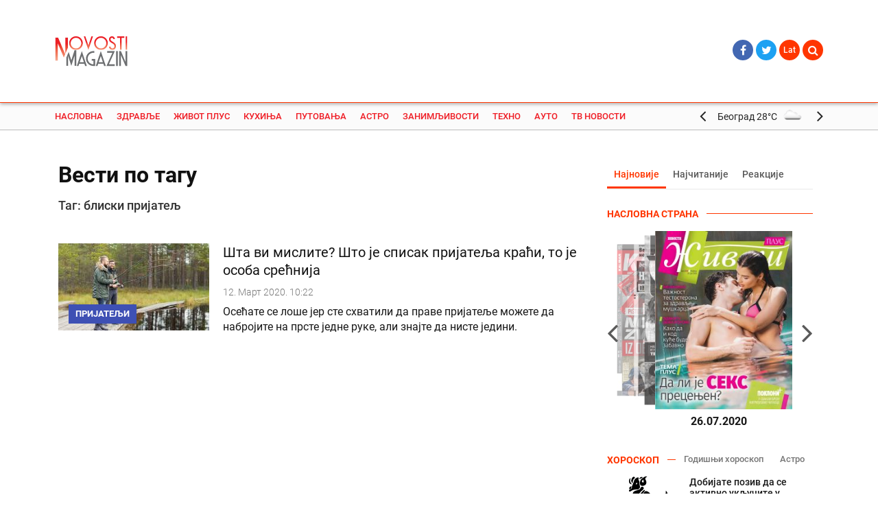

--- FILE ---
content_type: text/html; charset=UTF-8
request_url: https://dev.magazin.novosti.rs/scc/vest-po-tagu/bliski-prijatelj/75367
body_size: 13531
content:
<!DOCTYPE html>
<html lang="en">
    <head>
	<title>Magazin Novosti</title>

	<meta charset="utf-8">
	<meta name="viewport" content="width=device-width, initial-scale=1, shrink-to-fit=no, user-scalable=no, maximum-scale=1">

	<meta http-equiv="x-ua-compatible" content="ie=edge">

	<meta name="lang" content="scc">

    <meta name="description" content="Portal za savremene žene i muškarce – Najvažnije vesti iz zdravlja, porodice, horoskopa, putovanja, automobilizma, kuvanja, ljubavi, seksa – www.magazin.novosti.rs">
    <meta name="keywords" content="magazin,novosti,magazin novosti,savremena žena,savremen muškarac,magazin.novosti,zdravlje,život plus,kuhinja,putovanja,astro,zanimljivosti,tehno,auto,kalibar,misterije,proročanstva,sudbine,ruski travar,horoskop,fitnes,dijeta,prirodna medicina,letovanje,tv novosti,porodica,stil poznatih,ljubimci,priroda,destinacije,numerologija,oldtajmeri,moda,lepota">

	<meta property="og:url"                content="https://dev.magazin.novosti.rs/scc/vest-po-tagu/bliski-prijatelj/75367" />
	<meta property="og:site_name"          content="Vecernje Novosti Online" />
	<meta property="og:type"               content="article" />
	<meta property="og:title"              content="" />
	<meta property="og:description"        content="" />
	<meta property="og:image"              content="" />

	
    <!-- twitter share -->
    <meta name="twitter:card"        content="summary_large_image">
    <meta name="twitter:site"        content="@Novostionline">
    <meta name="twitter:creator"     content="@Novostionline">
    <meta name="twitter:title"       content="">
    <meta name="twitter:description" content="">
    <meta name="twitter:image"       content="">
    <!-- twitter share end -->

    <link rel="canonical" href="https://dev.magazin.novosti.rs/sr/vest-po-tagu/bliski-prijatelj/75367">

	<link rel="apple-touch-icon" sizes="57x57" href="/favicon/apple-icon-57x57.png">
	<link rel="apple-touch-icon" sizes="60x60" href="/favicon/apple-icon-60x60.png">
	<link rel="apple-touch-icon" sizes="72x72" href="/favicon/apple-icon-72x72.png">
	<link rel="apple-touch-icon" sizes="76x76" href="/favicon/apple-icon-76x76.png">
	<link rel="apple-touch-icon" sizes="114x114" href="/favicon/apple-icon-114x114.png">
	<link rel="apple-touch-icon" sizes="120x120" href="/favicon/apple-icon-120x120.png">
	<link rel="apple-touch-icon" sizes="144x144" href="/favicon/apple-icon-144x144.png">
	<link rel="apple-touch-icon" sizes="152x152" href="/favicon/apple-icon-152x152.png">
	<link rel="apple-touch-icon" sizes="180x180" href="/favicon/apple-icon-180x180.png">
	<link rel="icon" type="image/png" sizes="192x192"  href="/favicon/android-icon-192x192.png">
	<link rel="icon" type="image/png" sizes="32x32" href="/favicon/favicon-32x32.png">
	<link rel="icon" type="image/png" sizes="96x96" href="/favicon/favicon-96x96.png">
	<link rel="icon" type="image/png" sizes="16x16" href="/favicon/favicon-16x16.png">
	<link rel="manifest" href="/favicon/manifest.json">
	<meta name="msapplication-TileColor" content="#ffffff">
	<meta name="msapplication-TileImage" content="favicon/ms-icon-144x144.png">
	<meta name="theme-color" content="#ffffff">

	<!-- Font -->
<!--	<link href="https://fonts.googleapis.com/css?family=Roboto+Condensed:300,300i,400,400i,700,700i|Roboto:100,100i,300,300i,400,400i,500,500i,700,700i,900,900i&amp;subset=cyrillic,cyrillic-ext,latin-ext" rel="stylesheet">-->
    <link rel="stylesheet" href="/css/font-roboto.css">

<!--	<link rel="stylesheet" href="https://unpkg.com/flickity@2.0/dist/flickity.min.css">-->
	<link rel="stylesheet" href="/css/flickity.min.css">

	<link rel="stylesheet" href="/css/remodal.css">
	<link rel="stylesheet" href="/css/remodal-default-theme.css">
	<link rel="stylesheet" href="/css/swiper.css">
	<style>
		.remodal-bg.with-red-theme.remodal-is-opening,
		.remodal-bg.with-red-theme.remodal-is-opened {
		filter: none;
		}

		.remodal-overlay.with-red-theme {
		background-color: #f44336;
		}

		.remodal.with-red-theme {
		background: #fff;
		}
	</style>

	<!-- CSS -->
    <link rel="stylesheet" href="/css/bootstrap.css">
    <link rel="stylesheet" href="/css/custom-icons.css">
    <link rel="stylesheet" href="/css/colorbox/colorbox_main.css">
    <link rel="stylesheet" href="/css/font-awesome.min.css">
    <link rel="stylesheet" href="/css/toastr.min.css">
    <link rel="stylesheet" href="/css/alertify.min.css">
    <link rel="stylesheet" href="/themed/pixel_admin/css/bs3datetimepicker/bootstrap-datetimepicker.min.css">
    <link rel="stylesheet" href="/themed/pixel_admin/css/select2.min.css">
    <link rel="stylesheet" href="/css/tooltipster.bundle.min.css">
	<link rel="stylesheet" href="/css/tooltipster-sideTip-shadow.min.css">
    <link rel="stylesheet" href="/css/bane.css">
    <link rel="stylesheet" href="/css/jquery.mmenu.all.css">
	<link rel="stylesheet" href="/css/lightslider.css">
    <link rel="stylesheet" href="/css/fotorama.css">
    <link rel="stylesheet" href="/css/main.css">

<!--    <script src="https://ajax.googleapis.com/ajax/libs/jquery/3.0.0/jquery.min.js" integrity="sha384-THPy051/pYDQGanwU6poAc/hOdQxjnOEXzbT+OuUAFqNqFjL+4IGLBgCJC3ZOShY" crossorigin="anonymous"></script>-->

    <script src="/js/jquery.min.js"></script>
    <script src="/js/jquery.lazyloadtxt.min.js"></script>
    <script charset="UTF-8" src="https://s-eu-1.pushpushgo.com/js/5f0d755834e690d9ad5865aa.js" async="async"></script>

    <!--Aklamator head -->
    <link rel="dns-prefetch" href="https://c.aklamator.com" />
    <script>var aklawidgets = ['FzuwVOe'];</script>
    <script async src="https://s.aklamator.com/i/w.js"></script>


	
    <!-- Global site + subdomains tag (gtag.js) - Google Analytics -->
    <script async src="https://www.googletagmanager.com/gtag/js?id=UA-1718167-1"></script>
    <script>
        window.dataLayer = window.dataLayer || [];
        function gtag(){dataLayer.push(arguments);}
        gtag('js', new Date());

        gtag('config', 'UA-1718167-1');
    </script>
</head>
    <body>
    <div id="site-wrapper">
        
<header class="main-header">
	<div class="top-header">
		<div class="container" style="position: relative;">
		<div class="col-xs-2 col-sm-2 col-md-2">
    <div class="row">	
		<div class="logo pull-left">
				<a href="/" class="logo-lg"><img src="/img/magazin-novosti-logo-new-cut.svg"></a>
                <!-- <a href="/" class="logo-sm"><img src="/img/magazin-novosti-logo-vertical.svg"></a> -->
				</div>
				</div>
				</div>
				<div class="col-xs-offset-2 col-xs-7 col-sm-offset-2 col-sm-7 col-md-offset-0 col-md-8">
    <div class="row">
								</div>
					</div>
					<div class="col-md-2 header-button-group">
            <div class="row">
				<ul class="social-networks">
				<li>	<a href="https://www.facebook.com/novostionline/" target="_blank" class="fb"><i class="fa fa-facebook"></i></a></li>
				<li>	<a href="https://twitter.com/novostionline" target="_blank" class="tw"><i class="fa fa-twitter"></i></a></li>
					
					<li class="dropdown dropdown-lang">
										<a href="/sr/vest-po-tagu/bliski-prijatelj/75367">Lat </a>
									</li>
				<li class="dropdown dropdown-search">
					<a href="#" class="dropdown-toggle" data-toggle="dropdown"><i class="fa fa-search"></i> <!--<i class="fa fa-angle-down"></i>--></a>
					<div class="dropdown-menu dropdown-menu-search" role="menu">
						<form action="/search/index" class="HeaderSearch" accept-charset="utf-8">
							<div class="search">
								<input id="SearchKeyword" type="text" class="search-input" placeholder="Претрага">
								<button class="btn-search" type="submit"><i class="fa fa-angle-right"></i></button>
							</div>
						</form>
					</div>
				</li>
</ul>
				</div>
				</div>
			<a href="#main-nav" class="hamburger-menu">
        		<div class="menu-bar"></div>
    		</a>
		</div>
	</div>	
	<!--div data-spy="affix" data-offset-top="96"-->
	<div class="navbar navbar-bt">
		<div class="container nav-container">
		<nav id="main-nav">
			<ul class="nav navbar-nav primary-nav">
				<li class="search_phone">
						<form action="/search/index" class="HeaderSearch" accept-charset="utf-8">
							<div class="search">
								<input id="SearchKeywordPhone" type="text" class="search-input" placeholder="Претрага">
								<button class="btn-search" type="submit"><i class="fa fa-search"></i></button>
							</div>
						</form>
				</li>
											<li class="bg-menu-red-hover"><a href="/">Насловна</a></li>
											<li class="sub-menu-parent bg-menu-green-hover ">
								<a href="/scc/zdravlje/vesti/1019">Здравље</a>
								<div class="sub-menu bg-menu-green">
									<div class="container">
										<ul class="nav navbar-nav secondary-nav">
										<li><a href="/scc/zdravlje/vesti/vesti/1020" class="">Вести</a></li><li><a href="/scc/zdravlje/saveti/vesti/1021" class="">Савети</a></li><li><a href="/scc/zdravlje/fitnes/vesti/1022" class="">Фитнес</a></li><li><a href="/scc/zdravlje/prirodna-medicina/vesti/1023" class="">Природна медицина</a></li><li><a href="/scc/zdravlje/ruski-travar/vesti/1024" class="">Руски травар</a></li>										</ul>
									</div>
								</div>
							</li>
											<li class="sub-menu-parent bg-menu-pink-hover ">
								<a href="/scc/zivot-plus/vesti/1025">Живот плус</a>
								<div class="sub-menu bg-menu-pink">
									<div class="container">
										<ul class="nav navbar-nav secondary-nav">
										<li><a href="/scc/zivot-plus/moda-i-lepota/vesti/1026" class="">Мода и лепота</a></li><li><a href="/scc/zivot-plus/porodica/vesti/1027" class="">Породица</a></li><li><a href="/scc/zivot-plus/ljubav-i-seks/vesti/1028" class="">Љубав и секс</a></li><li><a href="/scc/zivot-plus/zenske-price/vesti/1029" class="">Женске приче</a></li><li><a href="/scc/zivot-plus/stil-poznatih/vesti/1030" class="">Стил познатих</a></li><li><a href="/scc/zivot-plus/moj-dom/vesti/1031" class="">Мој дом</a></li><li><a href="/scc/zivot-plus/ljubimci/vesti/1032" class="">Љубимци</a></li><li><a href="/scc/zivot-plus/kalibar/vesti/1033" class="">Калибар</a></li><li><a href="/scc/zivot-plus/priroda/vesti/1034" class="">Природа</a></li><li><a href="/scc/zivot-plus/65+/vesti/1035" class="">65+</a></li>										</ul>
									</div>
								</div>
							</li>
											<li class="sub-menu-parent bg-menu-orange-hover ">
								<a href="/scc/kuhinja/vesti/1036">Кухиња</a>
								<div class="sub-menu bg-menu-orange">
									<div class="container">
										<ul class="nav navbar-nav secondary-nav">
										<li><a href="/scc/kuhinja/recepti/vesti/1037" class="">Рецепти</a></li><li><a href="/scc/kuhinja/tajne/vesti/1039" class="">Тајне</a></li><li><a href="/scc/kuhinja/dijeta/vesti/1040" class="">Дијета</a></li>										</ul>
									</div>
								</div>
							</li>
											<li class="sub-menu-parent bg-menu-cornflowerblue-hover ">
								<a href="/scc/putovanja/vesti/1041">Путовања</a>
								<div class="sub-menu bg-menu-cornflowerblue">
									<div class="container">
										<ul class="nav navbar-nav secondary-nav">
										<li><a href="/scc/putovanja/vesti/vesti/1042" class="">Вести</a></li><li><a href="/scc/putovanja/saveti/vesti/1043" class="">Савети</a></li><li><a href="/scc/putovanja/letovanje/vesti/1044" class="">Летовање</a></li><li><a href="/scc/putovanja/destinacije/vesti/1046" class="">Дестинације</a></li>										</ul>
									</div>
								</div>
							</li>
											<li class="sub-menu-parent bg-menu-purple-2-hover ">
								<a href="/scc/astro/vesti/1047">Астро</a>
								<div class="sub-menu bg-menu-purple-2">
									<div class="container">
										<ul class="nav navbar-nav secondary-nav">
										<li><a href="/scc/astro/horoskop/vesti/1048" class="">Хороскоп</a></li><li><a href="/scc/astro/prorocanstva/vesti/1074" class="">Пророчанства</a></li><li><a href="/scc/astro/numerologija/vesti/1050" class="">Нумерологија</a></li>										</ul>
									</div>
								</div>
							</li>
											<li class="sub-menu-parent bg-menu-indigo-hover ">
								<a href="/scc/zanimljivosti/vesti/1051">Занимљивости</a>
								<div class="sub-menu bg-menu-indigo">
									<div class="container">
										<ul class="nav navbar-nav secondary-nav">
										<li><a href="/scc/zanimljivosti/vesti/vesti/1052" class="">Вести</a></li><li><a href="/scc/zanimljivosti/sudbine/vesti/1054" class="">Судбине</a></li><li><a href="/scc/zanimljivosti/misterije/vesti/1053" class="">Мистерије</a></li>										</ul>
									</div>
								</div>
							</li>
											<li class="sub-menu-parent bg-menu-cornflowerblue-hover ">
								<a href="/scc/tehno/vesti/1055">Техно</a>
								<div class="sub-menu bg-menu-cornflowerblue">
									<div class="container">
										<ul class="nav navbar-nav secondary-nav">
										<li><a href="/scc/tehno/vesti/vesti/1056" class="">Вести</a></li><li><a href="/scc/tehno/noviteti/vesti/1057" class="">Новитети</a></li><li><a href="/scc/tehno/saveti/vesti/1058" class="">Савети</a></li><li><a href="/scc/tehno/mobilni/vesti/1059" class="">Мобилни</a></li><li><a href="/scc/tehno/igrice/vesti/1060" class="">Игрице</a></li><li><a href="/scc/tehno/mreze/vesti/1061" class="">Мреже</a></li>										</ul>
									</div>
								</div>
							</li>
											<li class="sub-menu-parent bg-menu-gray-blue-hover ">
								<a href="/scc/auto/vesti/1062">Ауто</a>
								<div class="sub-menu bg-menu-gray-blue">
									<div class="container">
										<ul class="nav navbar-nav secondary-nav">
										<li><a href="/scc/auto/vesti/vesti/1063" class="">Вести</a></li><li><a href="/scc/auto/saveti/vesti/1064" class="">Савети</a></li><li><a href="/scc/auto/noviteti/vesti/1065" class="">Новитети</a></li><li><a href="/scc/auto/oldtajmeri/vesti/1066" class="">Олдтајмери</a></li>										</ul>
									</div>
								</div>
							</li>
											<li class="sub-menu-parent bg-menu-red-hover ">
								<a href="/scc/tv-novosti/vesti/1067">ТВ Новости</a>
								<div class="sub-menu bg-menu-red">
									<div class="container">
										<ul class="nav navbar-nav secondary-nav">
										<li><a href="/scc/tv-novosti/tv-program/vesti/1068" class="">ТВ програм</a></li><li><a href="/scc/tv-novosti/tv-zvezde/vesti/1069" class="">ТВ звезде</a></li><li><a href="/scc/tv-novosti/filmovi/vesti/1071" class="">Филмови</a></li><li><a href="/scc/tv-novosti/serije/vesti/1072" class="">Серије</a></li>										</ul>
									</div>
								</div>
							</li>
											<!-- <ul class="nav navbar-nav primary-nav options-nav">
				<li class="dropdown dropdown-mozzart">
					<a href="#" class="dropdown-toggle" data-toggle="dropdown"><img src="/img/mozzart-logo-header.png"></a>
					<ul class="dropdown-menu dropdown-menu-mozzart" role="menu">
						<li>
							<a href="https://www.mozzartbet.com/" target="_blank">
								Играј Онлине								<img src="/img/mozzart-bet.png">
							</a>
						</li>
						<li>
							<a href="http://www.mozzartsport.com/" target="_blank" class="mozzart-sport">
								Најновије спортске вести								<img src="/img/mozzart-sport.png">
							</a>
						</li>
					</ul>
				</li>
				</ul> -->
                <li class="weather-header">
                    <ul class="swiper-container weather-swiper-container">
                        <div class="swiper-wrapper">
                                                                <li class="swiper-slide">
                                    	<a href="/scc/vremenska-prognoza">
	                                        <div class="weather-group"><p>Београд</p>
	                                            <div class="">28<span>°C</span></div>
	                                            <img class="img-responsive" src="https://openweathermap.org/img/w/03d.png">
	                                        </div>
	                                    </a>
                                    </li>
                                                                <li class="swiper-slide">
                                    	<a href="/scc/vremenska-prognoza">
	                                        <div class="weather-group"><p>Нови Сад</p>
	                                            <div class="">29<span>°C</span></div>
	                                            <img class="img-responsive" src="https://openweathermap.org/img/w/03d.png">
	                                        </div>
	                                    </a>
                                    </li>
                                                                <li class="swiper-slide">
                                    	<a href="/scc/vremenska-prognoza">
	                                        <div class="weather-group"><p>Ниш</p>
	                                            <div class="">29<span>°C</span></div>
	                                            <img class="img-responsive" src="https://openweathermap.org/img/w/02d.png">
	                                        </div>
	                                    </a>
                                    </li>
                                                                <li class="swiper-slide">
                                    	<a href="/scc/vremenska-prognoza">
	                                        <div class="weather-group"><p>Крагујевац</p>
	                                            <div class="">29<span>°C</span></div>
	                                            <img class="img-responsive" src="https://openweathermap.org/img/w/03d.png">
	                                        </div>
	                                    </a>
                                    </li>
                                                                <li class="swiper-slide">
                                    	<a href="/scc/vremenska-prognoza">
	                                        <div class="weather-group"><p>Суботица</p>
	                                            <div class="">29<span>°C</span></div>
	                                            <img class="img-responsive" src="https://openweathermap.org/img/w/01d.png">
	                                        </div>
	                                    </a>
                                    </li>
                            
                        </div>
                        <div class="swiper-group weather-nav">
                            <div class="swiper-button-prev sidebar-swiper-button-prev4"><i class="fa fa-angle-left" aria-hidden="true"></i>
                            </div>
                            <div class="swiper-button-next sidebar-swiper-button-next4"><i class="fa fa-angle-right" aria-hidden="true"></i>
                            </div>
                        </div>
                    </ul>
                </li>
				<li class="lang-switcher language_phone">
					<span>Одабери писмо</span>
				</li>
				<li>
					<a href="#" class="language_phone" >Latinica</a>
					<ul class="language_phone_submenu">
						<li><a href="/scc/vest-po-tagu/bliski-prijatelj/75367">Ћирилица</a></li>
						<li><a href="/sr/vest-po-tagu/bliski-prijatelj/75367">Latinica</a></li>
					</ul>
				</li>
				<!-- <li class="account_phone">
					<span>Мој налог</span>
				</li> -->
				<!-- <li>
					<a href="#modal-login" onclick="location.href='#modal-login';" class="account_phone" >Пријава</a>
					<ul class="account_phone_submenu">
						<li><a href="#">Профил</a></li>
						<li><a href="#">Одјави се</a></li>
					</ul>
				</li> -->
				
			</ul>
			<!-- <ul class="nav navbar-nav primary-nav options-nav">
				<li class="dropdown dropdown-user">
										<a href="#modal-login" onclick="location.href='#modal-login';"><i class="icon nico-user_icon"></i></a>
					
				
				</li>
			</ul> -->
			
		</nav>
		</div>
	</div>


    <!-- Facebook Pixel Code -->
    <script>
        !function(f,b,e,v,n,t,s)
        {if(f.fbq)return;n=f.fbq=function(){n.callMethod?
            n.callMethod.apply(n,arguments):n.queue.push(arguments)};
            if(!f._fbq)f._fbq=n;n.push=n;n.loaded=!0;n.version='2.0';
            n.queue=[];t=b.createElement(e);t.async=!0;
            t.src=v;s=b.getElementsByTagName(e)[0];
            s.parentNode.insertBefore(t,s)}(window,document,'script',
            'https://connect.facebook.net/en_US/fbevents.js');
        fbq('init', '1957569644542500');
        fbq('track', 'PageView');
    </script>
    <noscript>
        <img height="1" width="1"
             src="https://www.facebook.com/tr?id=1957569644542500&ev=PageView
&noscript=1"/>
    </noscript>
    <!-- End Facebook Pixel Code -->


</header>

<script type="text/javascript">
    $(document).ready(function() {
        var MySwiper4 = new Swiper('.weather-swiper-container', {
            nextButton: '.sidebar-swiper-button-next4',
            prevButton: '.sidebar-swiper-button-prev4',
            spaceBetween: 20,
        	centeredSlides: true,
        	slidesPerView: 1,
	        loop: true,
	        slideToClickedSlide: true,
        });
    });
</script>        <div class="main">
                        <section class="container">
                <div id="main-content">

    <header>
        <h1 itemprop="headline" class="headline h1 dark-gray">Вести по тагу</h1>
    </header>

    <section class="section">
                    <div class="row">
                <div class="col-md-6">
                    <h4>Таг: блиски пријатељ</h4>
                </div>
            </div>
            </section>

            <section class="section"><!-- section template 5 -->
        <div class="row">
            <div class="col-md-12 tag-news">
                                    <article data-id="1373692" data-publish="2020-03-12 10:22:02">
                        <a href="/scc/vest/prijateljstvo-moze-da-vam-spasi-zivot-da-li-imate-smislene-prijatelje/1373692">
                            <figure class="pull-left media-img">
                                <img src="/cache/images/7/8/7/e/6/787e63c451d8167fc34109928887a0fed3df6eac.jpg" alt="Depositphotos_210117984_s-2019.jpg" class="img-responsive" height="127" width="220"/>                                                                    <div class="entry-content">
                                        <span class="stand-out stand-out-n stand-out-indigo">ПРИЈАТЕЉИ</span>
                                    </div>
                                                            </figure>
                            <div class="entry-summary">
                                                                    <h3 class="h3">Шта ви мислите? Што је списак пријатеља краћи, то је особа срећнија</h3>
                                                                                                    <time class="published" datetime="2020-03-12 10:22:02">12. Март 2020. 10:22</time>
                                                                <p>Осећате се лоше јер сте схватили да праве пријатеље можете да набројите на прсте једне руке, али знајте да нисте једини.</p>
                            </div>
                            <div class="clearfix"></div>
                        </a>
                    </article>
                            </div>
        </div>
        </section>

        
    </div>                                <!-- SIDEBAR SECTION -->
                
<aside id="sidebar">
	<div class="aside-box main-tabs">
    <!-- Nav tabs -->
    <ul class="nav nav-tabs">
        <li class="active"><a href="#tab-newest" data-toggle="tab">Најновије</a></li>
        <li><a href="#tab-most-read" data-toggle="tab">Најчитаније</a></li>
        <li><a href="#tab-most-comment" data-toggle="tab">Реакције </a></li>
    </ul>

    <!-- Tab panes -->
    <div class="tab-content">
                            </div>

</div>


<script type="text/javascript" src="/js/jquery.bootstrap.newsbox.min.js"></script>

<script type="text/javascript">
    $(function () {
        if ($('ul.news_ticker_wrap').find('li.news-item').length > 5) {
            $("ul.news_ticker_wrap").bootstrapNews({
                newsPerPage: 5,
                navigation: true,
                autoplay: true,
                direction: 'up', // up or down
                animationSpeed: 'normal',
                newsTickerInterval: 4000, //4 secs
                pauseOnHover: true,
                onStop: null,
                onPause: null,
                onReset: null,
                onPrev: null,
                onNext: null,
                onToDo: null
            });
        }
    });
</script>

<div class="aside-box naslovna">
    <div class="category-title category-title-red">
        <h4><span>Насловна страна</span></h4>
    </div>
            <div class="hub-slider">

        <div class="hub-slider-slides">
            <ul>
                                    <li>
                        <a href="https://dev.magazin.novosti.rs/upload/Newspaper/Image/2020_07/1595517333_ZP0726_01-page-001.jpg" target="_blank">
                            <img src="/cache/images/0/f/8/e/2/0f8e2645986ab5363283caaedbc97c35e25d7cff.jpg" alt="1595517333_ZP0726_01-page-001.jpg"/>                        </a>
                        <p>26.07.2020</p>
                    </li>
                                     <li>
                        <a href="https://dev.magazin.novosti.rs/upload/Newspaper/Image/2020_07/1595363058_1-page-001.jpg" target="_blank">
                            <img src="/cache/images/9/9/2/0/3/99203367fb1fa4c553d707fde9ef881ccf2465ab.jpg" alt="1595363058_1-page-001.jpg"/>                        </a>
                        <p>25.07.2020</p>
                    </li>
                                     <li>
                        <a href="https://dev.magazin.novosti.rs/upload/Newspaper/Image/2020_07/1595530063_VN0724_01_SR-page-001.jpg" target="_blank">
                            <img src="/cache/images/1/0/f/6/2/10f62f17a25db41028786dedaa992e204aadcf48.jpg" alt="1595530063_VN0724_01_SR-page-001.jpg"/>                        </a>
                        <p>24.07.2020</p>
                    </li>
                                     <li>
                        <a href="https://dev.magazin.novosti.rs/upload/Newspaper/Image/2020_07/1594793634_kalibar-jul.jpg" target="_blank">
                            <img src="/cache/images/c/0/c/a/5/c0ca501653262037e6486bddbab44003a474164a.jpg" alt="1594793634_kalibar-jul.jpg"/>                        </a>
                        <p>15.07.2020</p>
                    </li>
                                     <li>
                        <a href="https://dev.magazin.novosti.rs/upload/Newspaper/Image/2020_07/1594647645_Trece-oko-799.jpg" target="_blank">
                            <img src="/cache/images/7/5/3/b/0/753b04819a52edf8f5c7a25e4bdf039e3fd5fc0f.jpg" alt="1594647645_Trece-oko-799.jpg"/>                        </a>
                        <p>14.07.2020</p>
                    </li>
                                     <li>
                        <a href="https://dev.magazin.novosti.rs/upload/Newspaper/Image/2020_06/1593512500_ENIGMA-2454.jpg" target="_blank">
                            <img src="/cache/images/6/f/0/2/3/6f0233afead5dd2780ff35ea4d3505943ad128a5.jpg" alt="1593512500_ENIGMA-2454.jpg"/>                        </a>
                        <p>01.07.2020</p>
                    </li>
                                     <li>
                        <a href="https://dev.magazin.novosti.rs/upload/Newspaper/Image/2020_07/1593688144_LITIJE---FINAL---KORICE---V2.jpg" target="_blank">
                            <img src="/cache/images/e/a/3/8/0/ea380a1c9798ab9b1d1a1049d1705afd060d7de7.jpg" alt="1593688144_LITIJE---FINAL---KORICE---V2.jpg"/>                        </a>
                        <p>01.07.2020</p>
                    </li>
                                     <li>
                        <a href="https://dev.magazin.novosti.rs/upload/Newspaper/Image/2020_06/13_01.jpg" target="_blank">
                            <img src="/cache/images/0/0/9/f/1/009f1a4f6e939f4d51fdcdd12db7d11a804e5afd.jpg" alt="13_01.jpg"/>                        </a>
                        <p>10.06.2020</p>
                    </li>
                             </ul>
        </div>

        <div class="hub-slider-controls">
        <span class="hub-slider-arrow hub-slider-arrow_next fa fa-angle-right"></span>
        <span class="hub-slider-arrow hub-slider-arrow_prev fa fa-angle-left"></span>
        </div>

    </div>
</div>

<script type="text/javascript">
        $(function () {

$('.hub-slider-slides ul').hubSlider({
    selector: $('li'),
    button: {
        next: $('.hub-slider-arrow_next'),
        prev: $('.hub-slider-arrow_prev')
    },
    transition: '0.7s',
    startOffset: 30,
    auto: false,
    time: 2 // secondly
});

        })
    </script><div class="aside-box">
    <div class="category-title category-title-red">
        <a href="/scc/horoskop/dnevni">
            <h4>
                <span>
                    Хороскоп                </span>
            </h4>
        </a>
        <div class="category-nav-area">
            <ul class="nav category-nav pull-right">
                <li>
                    <a href="/scc/horoskop/godisnji">
                        Годишњи хороскоп                    </a>
                </li>
                <li>
                                                            <a href="/scc/astro/vesti/1047">
                        Астро                    </a>
                </li>
            </ul>
        </div>
    </div>
   
        <div class="swiper-container zodiac-swiper-container">
        <div class="swiper-wrapper">
            <div class="swiper-slide">
                <div class="zodiac-item">
                    <a href="/scc/horoskop/dnevni#Aries">
                        <i class="zodiac zodiac-ic_zodiac-aries"></i>
                        <p> <p>Добијате позив да се активно укључите у пројекте који се развијају у вашем...</p>
                    </a>
                </div>
            </div>
            <div class="swiper-slide">
                <div class="zodiac-item">
                    <a href="/scc/horoskop/dnevni#Taurus">
                        <i class="zodiac zodiac-ic_zodiac-taurus"></i>
                        <p> <p>Упетљали сте се у зачарани круг. Решење вам се налази испред носа, али ви се упорно...</p>
                    </a>
                </div>
            </div>
            <div class="swiper-slide">
                <div class="zodiac-item">
                    <a href="/scc/horoskop/dnevni#Gemini">
                        <i class="zodiac zodiac-ic_zodiac-gemini"></i>
                        <p> <p>Нисте добили очекивани одговор у вези с послом који вас је веома заинтригирао....</p>
                    </a>
                </div>
            </div>
            <div class="swiper-slide">
                <div class="zodiac-item">
                    <a href="/scc/horoskop/dnevni#Cancer">
                        <i class="zodiac zodiac-ic_zodiac-cancer"></i>
                        <p> <p>Осећате да сте професионално веома цењени, а данас стиже и мала потврда за то....</p>
                    </a>
                </div>
            </div>
            <div class="swiper-slide">
                <div class="zodiac-item">
                    <a href="/scc/horoskop/dnevni#Leo">
                        <i class="zodiac zodiac-ic_zodiac-leo"></i>
                        <p> <p>Уколико имате проблематичне односе у радном окружењу, овај дан вам доноси право...</p>
                    </a>
                </div>
            </div>
            <div class="swiper-slide">
                <div class="zodiac-item">
                    <a href="/scc/horoskop/dnevni#Virgo">
                        <i class="zodiac zodiac-ic_zodiac-virgo"></i>
                        <p> <p>Дан није повољан за покретање нових послова јер следе неочекивани преокрети и...</p>
                    </a>
                </div>
            </div>
            <div class="swiper-slide">
                <div class="zodiac-item">
                    <a href="/scc/horoskop/dnevni#Libra">
                        <i class="zodiac zodiac-ic_zodiac-libra"></i>
                        <p> <p>Непланирани трошкови вас избацују из равнотеже. Не разумете због чега, иако сте...</p>
                    </a>
                </div>
            </div>
            <div class="swiper-slide">
                <div class="zodiac-item">
                    <a href="/scc/horoskop/dnevni#Scorpio">
                        <i class="zodiac zodiac-ic_zodiac-scorpio"></i>
                        <p> <p>Не дозволите да вас пад концентрације изолује из окружења у коме сте веома цењени....</p>
                    </a>
                </div>
            </div>
            <div class="swiper-slide">
                <div class="zodiac-item">
                    <a href="/scc/horoskop/dnevni#Sagittarius">
                        <i class="zodiac zodiac-ic_zodiac-sagittarius"></i>
                        <p> <p>Данас будите на великом опрезу. Одређене информације не допиру на прави начин до...</p>
                    </a>
                </div>
            </div>
            <div class="swiper-slide">
                <div class="zodiac-item">
                    <a href="/scc/horoskop/dnevni#Capricorn">
                        <i class="zodiac zodiac-ic_zodiac-capricorn"></i>
                        <p> <p>Превише значаја дајете томе шта ће ко да каже. Тренутно је у центру пажње љутња...</p>
                    </a>
                </div>
            </div>
            <div class="swiper-slide">
                <div class="zodiac-item">
                    <a href="/scc/horoskop/dnevni#Aquarius">
                        <i class="zodiac zodiac-ic_zodiac-aquarius"></i>
                        <p> <p>Ангажовани сте на више страна. Без обзира на то што напорно радите ви у томе и...</p>
                    </a>
                </div>
            </div>
            <div class="swiper-slide">
                <div class="zodiac-item">
                    <a href="/scc/horoskop/dnevni#Pisces">
                        <i class="zodiac zodiac-ic_zodiac-pisces"></i>
                        <p> <p>Смета вам то што сте своју околину научили да сте ви иницијатор свега. Расположење...</p>
                    </a>
                </div>
            </div>
        </div>

    </div>
    <div class="swiper-group zodiac-nav">
        <div class="swiper-button-prev sidebar-swiper-button-prev1">
            <i class="fa fa-angle-left" aria-hidden="true"></i>
        </div>
        <div class="swiper-button-next sidebar-swiper-button-next1">
            <i class="fa fa-angle-right" aria-hidden="true"></i>
        </div>
    </div>
</div>



<script type="text/javascript">
    $(document).ready(function () {
        var MySwiper2 = new Swiper('.zodiac-swiper-container', {
            nextButton: '.sidebar-swiper-button-next1',
            prevButton: '.sidebar-swiper-button-prev1',
            spaceBetween: 20,
            centeredSlides: true,
            slidesPerView: 1,
            loop: true,
            slideToClickedSlide: true,
              // Responsive breakpoints
             breakpoints: {
            // when window width is <= 768px
            768: {
            slidesPerView: 3,
            spaceBetween: 10
            },
            // when window width is <= 480px
            480: {
            slidesPerView: 1,
            spaceBetween: 10
            }
            }
        });
    });
</script>            <div id="sidebar_weather_place_reserve"></div>
                        <div id="sidebar_exchange_rate_place_reserve"></div>
            
	
	
	
</aside><!-- /#sidebar -->


            </section>
        </div>
        <!-- SIDEBAR SECTION -->
        <footer>
	<div class="container">
		<div class="row">
			<!-- <div class="col-md-3 logo">
				<a href="/"><img src="/img/logo-nov-online.png"></a>
			</div> -->
			<div class="col-md-12 companies">
				<ul class="nav">
					<!-- <li><a href="http://www.novosti.rs/"><img src="/img/companies/novosti.png" alt="Novosti kompanija"></a></li> -->
					<li>
						<a href="http://www.kalibar.rs/" target="_blank">
							<img src="/img/companies-footer/kalibar_grayscale.svg" alt="Kalibar">
							<img src="/img/companies-footer/kalibar.svg" alt="Kalibar">
						</a>
					</li>
					<li>
						<a href="http://www.zov.rs/" target="_blank">
							<img src="/img/companies-footer/zov_grayscale.svg" alt="Zov">
							<img src="/img/companies-footer/zov.svg" alt="Zov">
						</a>
					</li>
					<li>
						<a href="http://www.tip.rs/" target="_blank">
							<img src="/img/companies-footer/tip_grayscale.svg" alt="Tip">
							<img src="/img/companies-footer/tip.svg" alt="Tip">
						</a>
					</li>
					<li>
						<a href="http://www.biljeizdravlje.rs/" target="_blank">
							<img src="/img/companies-footer/bilje-zdravlje_grayscale.svg" alt="Bilje i Zdravlje">
							<img src="/img/companies-footer/bilje-zdravlje.svg" alt="Bilje i Zdravlje">
						</a>
					</li>
					<li>
						<a href="http://www.treceoko.rs/" target="_blank">
							<img src="/img/companies-footer/treceoko_grayscale.svg" alt="Trece Oko">
							<img src="/img/companies-footer/treceoko.svg" alt="Trece Oko">
						</a>
					</li>
					<li>
						<a href="http://www.enigma.rs/" target="_blank">
							<img src="/img/companies-footer/enigma_grayscale.svg" alt="Enigma">
							<img src="/img/companies-footer/enigma.svg" alt="Enigma">
						</a>
					</li>
					<li>
						<a href="http://www.novostioglasi.rs/" target="_blank">
							<img src="/img/companies-footer/oglasikolor_grayscale.svg" alt="Novosti oglasi">
							<img src="/img/companies-footer/oglasikolor.svg" alt="Novosti oglasi">
						</a>
					</li>
					<li>
						<a href="http://www.radionovosti.com/" target="_blank">
							<img src="/img/companies-footer/radionovosti_grayscale.svg" alt="Radio Novosti">
							<img src="/img/companies-footer/radionovosti.svg" alt="Radio Novosti">
						</a>
					</li>
					<!-- <li><a class="kalibar" href="http://www.kalibar.rs/" target="_blank"></a></li>
					<li><a class="zov" href="http://www.zov.rs/" target="_blank"></a></li>
					<li><a class="tip" href="http://www.tip.rs/" target="_blank"></a></li>
					<li><a class="biljezdravlje" href="http://www.biljeizdravlje.rs/" target="_blank"></a></li>
					<li><a class="treceoko" href="http://www.treceoko.rs/" target="_blank"></a></li>
					<li><a class="enigma" href="http://www.enigma.rs/" target="_blank"></a></li>
					<li><a class="novostioglasi" href="http://www.novostioglasi.rs/" target="_blank"></a></li>
					<li><a class="radionovosti" href="http://www.radionovosti.com/" target="_blank"></a></li> -->
				</ul>
			</div>
		</div><!-- /.row -->
	</div><!-- /.container -->

	<div class="footer-menu footer-menu-primary">
		<div class="container">

			<div class="row">
				<div class="col-md-12">
					<ul class="nav nav-pills">
					<li><a href="/scc">Насловна</a></li><li><a href="/scc/zdravlje/vesti/1019">Здравље</a></li><li><a href="/scc/zivot-plus/vesti/1025">Живот плус</a></li><li><a href="/scc/kuhinja/vesti/1036">Кухиња</a></li><li><a href="/scc/putovanja/vesti/1041">Путовања</a></li><li><a href="/scc/astro/vesti/1047">Астро</a></li><li><a href="/scc/zanimljivosti/vesti/1051">Занимљивости</a></li><li><a href="/scc/tehno/vesti/1055">Техно</a></li><li><a href="/scc/auto/vesti/1062">Ауто</a></li><li><a href="/scc/tv-novosti/vesti/1067">ТВ Новости</a></li>					<li><a href="/scc/video">Видео</a></li><li><a href="/scc/foto">Фото</a></li><li><a href="/scc/horoskop/dnevni">Хороскоп</a></li>					</ul>
				</div>
			</div><!-- /.row -->
		</div>
	</div>

	<div class="footer-menu footer-menu-secondary">
		<div class="container">
			<div class="row">
				<div class="col-md-12">
					<ul class="nav nav-pills pull-left">
					<li><a href="/scc/strana/impresum/46">О нама</a></li><li><a href="/scc/strana/uslovi-koriscenja/75">Услови коришћења</a></li>					<li><a href="/scc/strana/Импресум/46">Импресум</a></li>
					<li><a href="/scc/strana/Контакт/48">Контакт</a></li>
                    					</ul>
									</div>
			</div><!-- /.row -->
		</div>
	</div>

	<div class="copyright">
		<div class="container">
			<div class="row">
				<div class="col-md-12">
					<!-- <div class="pull-left">Autorska prava © Kompanija Novosti, 2011-2016. Sva prava su zadržana</div> -->
					<div class="pull-left">Сва права задржана © Компанија Новости 2011-2026</div>
					<div class="pull-right"><span>Developed by:</span><a href="http://www.newtec-solutions.com/en/" target="_blank">Newtec Solutions</a>&amp;<a href="https://www.tnation.eu/" target="_blank">TNation</a></div>
				</div>
			</div><!-- /.row -->
		</div>
	</div>
	<a href="#" class="cd-top">Top</a>
</footer>

<!-- Modal - naslovna strana -->
<div class="remodal" data-remodal-id="modal-naslovna" role="dialog">
	<button data-remodal-action="close" class="remodal-close">×</button>
	
</div>

<!-- Modal - Login -->
<div class="remodal remodal-red" data-remodal-id="modal-login" role="dialog">
	<button data-remodal-action="close" class="remodal-close">×</button>
	<div class="remodal-header">
		<h2>Пријава</h2>
		<p>Унеси корисничко име и лозинку</p>
	</div>
	<div class="remodal-body">
		<div class="row">
			<div class="col-md-8 col-md-offset-2">
                				<form action="/members/login" role="form" class="form-default" novalidate="novalidate" id="MemberLoginForm" method="post" accept-charset="utf-8"><div style="display:none;"><input type="hidden" name="_method" value="POST"/></div>				<div class="input-group-modal"><input name="data[Member][login_username]" class="" autocomplete="off" type="text" id="MemberLoginUsername"/><span class="highlight"></span><span class="bar"></span><label>Корисничко име <span class="required-star">*</span></div>				<div class="input-group-modal"><input name="data[Member][login_password]" class="" autocomplete="off" type="password" id="MemberLoginPassword"/><span class="highlight"></span><span class="bar"></span><label>Лозинка <span class="required-star">*</span></div>				<div class="submit">
					<input class="btn btn-default no-radius btn-block" type="submit" value="Пријава">
					<p class="small text-center">У колико немате налог потребно је да се <a href="#modal-register">региструјете</a></p>
				</div>
				</form>

				<a href="#modal-password-reset">Заборавили сте лозинку?</a>

			</div>
		</div>
	</div>
</div>

<!-- Modal - password reset -->
<div class="remodal remodal-red" data-remodal-id="modal-password-reset" role="dialog">
    <button data-remodal-action="close" class="remodal-close">×</button>
    <div class="remodal-header">
        <h2>Ресетовање лозинке</h2>
        <p>Унесите емаил</p>
    </div>
    <div class="remodal-body">
        <div class="row">
            <div class="col-md-8 col-md-offset-2">
								<form action="/members/sendResetLink" role="form" class="form-default" novalidate="novalidate" id="MemberSendResetLinkForm" method="post" accept-charset="utf-8"><div style="display:none;"><input type="hidden" name="_method" value="POST"/></div>				<div class="input-group-modal"><input name="data[Member][reset_email]" class="" type="text" id="MemberResetEmail"/><span class="highlight"></span><span class="bar"></span><label>Е-пошта <span class="required-star">*</span></div>                <div class="submit">
                    <input class="btn btn-default no-radius btn-block" type="submit" value="Ресетовање лозинке">
                </div>
                </form>
            </div>
        </div>
    </div>
</div>

<!-- Modal - register -->
<div class="remodal remodal-red" data-remodal-id="modal-register" role="dialog">
	<button data-remodal-action="close" class="remodal-close" id="close_register">×</button>
	<div class="remodal-header">
		<h2>Регистрација</h2>
		<p>Сва поља означена * су обавезна!</p>
	</div>

	<div class="remodal-body">
		<div class="row">
			<div class="col-md-8 col-md-offset-2">
				<form action="/members/signup" role="form" class="form-default" novalidate="novalidate" id="MemberSignupForm" method="post" accept-charset="utf-8"><div style="display:none;"><input type="hidden" name="_method" value="POST"/></div>				<div class="input-group-modal required"><input name="data[Member][username]" class="" type="text" id="MemberUsername" required="required"/><span class="highlight"></span><span class="bar"></span><span class="message"></span><label>Корисничко име <span class="required-star">*</span></div>				<div class="input-group-modal required"><input name="data[Member][password]" class="" type="password" id="MemberPassword" required="required"/><span class="highlight"></span><span class="bar"></span><span class="message"></span><label>Лозинка <span class="required-star">*</span></div>				<div class="input-group-modal required"><input name="data[Member][password_confirmation]" class="" type="password" id="MemberPasswordConfirmation" required="required"/><span class="highlight"></span><span class="bar"></span><span class="message"></span><label>Поновите лозинку <span class="required-star">*</span></div>				<div class="input-group-modal required"><input name="data[Member][email]" class="" type="email" id="MemberEmail" required="required"/><span class="highlight"></span><span class="bar"></span><span class="message"></span><label>Е-пошта <span class="required-star">*</span></div>				<div class="form-group">
					<label for="MemberCaptcha">Код за верификацију <span class="message"></span></label>
                    <br>
					<img src="https://dev.magazin.novosti.rs/home/captcha" width="160" height="45" id="captcha" alt=""/>					<a href="javascript: void(0);" class="refresh"><i class="fa fa-retweet" aria-hidden="true"></i></a>				</div>

				<div class="input-group-modal"><input name="data[Member][captcha]" class="form-control" id="code" maxlength="6" value="" type="text"/><span class="highlight"></span><span class="bar"></span><span class="message"></span><label>Унесите код</div>				<div class="form-group"><div class="checkbox"><input type="hidden" name="data[Member][news_letter]" id="MemberNewsLetter_" value="0"/><label><input type="checkbox" name="data[Member][news_letter]" class="px" value="1" id="MemberNewsLetter"/><span class="lbl"> </span></label></div><label>Newsletter</div>				<div class="form-group"><div class="checkbox"><input type="hidden" name="data[Member][terms_of_use]" id="MemberTermsOfUse_" value="0"/><label><input type="checkbox" name="data[Member][terms_of_use]" class="px" value="1" id="MemberTermsOfUse"/><span class="lbl"> </span></label></div><label>Сагласан сам са условима коришћења</label><span class="message"></span></div>
				<div class="submit">
					<input class="btn btn-default no-radius btn-block" type="submit" value="Регистрација" id="register">
                    <div id="loading"></div>
				</div>
                <div id="success"></div>
				</form>
		    </div>
		</div>
	</div>
</div>

<script type="text/javascript">
    $(document).ready(function(){

        // Captcha
        $('.refresh').on('click', function(){
            $("#code").val("");
            $("#captcha").attr("src", $("#captcha").attr("src").trim() + "/" + Math.round(Math.random()*10000000000));
        });

        // Registration
        $("#MemberSignupForm").submit(function (e) {
            e.preventDefault();
            var username = $('#MemberUsername'),
                password = $('#MemberPassword'),
                password_confirmation = $('#MemberPasswordConfirmation'),
                email = $('#MemberEmail'),
                news_letter = false,
                captcha = $('#code'),
                terms_of_use = false;

            if ($('#MemberNewsLetter').is(':checked')) {
                news_letter = true;
            }

            if ($('#MemberTermsOfUse').is(':checked')) {
                terms_of_use = true;
            }

            var data = {username: username.val(), password: password.val(), password_confirmation: password_confirmation.val(), email: email.val(), news_letter: news_letter, captcha: captcha.val(), terms_of_use: terms_of_use};
//            console.log(data);
//            $.post("/members/signup", {Member: data}, function(result){console.log(result);});
//            return false;
            $.ajax({
                url: "/members/signup",
                dataType: "json",
                type: "post",
                data: {"Member": data},
                beforeSend: function () {
                    $('#loading').html('Loading...');
                },
                success: function (result) { //console.log(result);
                    if(result.success){
                        // Empty all fileds and uncheck checkboxes
                        $('#MemberSignupForm input').val('');
                        $('#MemberNewsletter').prop('checked', false)
                        $('#MemberTermsOfUse').prop('checked', false)

                        // Remove all errors
                        $('#MemberSignupForm span.message').html('');

                        // Close modal
                        $('#close_register').trigger('click');

                        // Remove loading status
                        $('#loading').html('');

                        // Show success message
                        toastr.success(result.message);
                    } else {
                        // Remove loading status
                        $('#loading').html('');

                        // Remove old errors
                        $('#MemberSignupForm span.message').html('');

                        // Append errors
                        username.parent().find('.message').append(result.username);
                        password.parent().find('.message').append(result.password);
                        password_confirmation.parent().find('.message').append(result.password_confirmation);
                        email.parent().find('.message').append(result.email);
                        $('#MemberTermsOfUse').parent().parent().next().next().append(result.terms_of_use);
                        captcha.parent().find('.message').append(result.captcha);

                        // Reload captcha
                        $('.refresh').trigger('click');
                    }
                }
            });
        });

        // Trigger click on enter
        $('#MemberSignupForm input').keypress(function (e) {
            if (e.which == 13) {
                $("#register").trigger("click");
                return false;    //<---- Add this line
            }
        });
    });

</script>


        <!-- SIDEBAR SECTION -->
        <!--<script src="https://ajax.googleapis.com/ajax/libs/jquery/3.0.0/jquery.min.js" integrity="sha384-THPy051/pYDQGanwU6poAc/hOdQxjnOEXzbT+OuUAFqNqFjL+4IGLBgCJC3ZOShY" crossorigin="anonymous"></script>-->
<script src="/js/bootstrap.min.js"></script>
<script src="/js/holder.min.js"></script>
<!--<script src="https://unpkg.com/flickity@2.0/dist/flickity.pkgd.min.js"></script>-->
<script src="/js/flickity.pkgd.min.js"></script>
<script src="/js/remodal.js"></script>
<script src="/js/swiper.min.js"></script>
<script src="/js/toastr.min.js"></script>
<script src="/js/colorbox-min.js"></script>
<script src="/js/alertify.min.js"></script>
<script src="/themed/pixel_admin/js/bs3datetimepicker/moment.min.js"></script>
<script src="/themed/pixel_admin/js/bs3datetimepicker/moment-with-locales.min.js"></script>
<script src="/themed/pixel_admin/js/bs3datetimepicker/bootstrap-datetimepicker.min.js"></script>
<script src="/themed/pixel_admin/js/select2.min.js"></script>
<script src="/js/tooltipster.bundle.min.js"></script>
<script src="/js/smooth-scroll.min.js"></script>
<script src="/js/jquery.mmenu.all.js"></script>
<script src="/js/jquery.mCustomScrollbar.js"></script>





<script src="/js/vTicker.js"></script>
<script src="/js/hubslider.min.js"></script>
<script src='https://www.google.com/recaptcha/api.js?hl=sr' async defer></script>
<script src="/js/lightslider.js"></script>
<script src="/js/fotorama.js"></script>
<script src="/js/main.js?v=1"></script>

<script type="text/javascript">
	//Modal inputs animation
	$(document).ready(function() {

		$('.input-group-modal input').blur(function() {
			if ($(this).val())
				$(this).addClass('used');
			else
				$(this).removeClass('used');
		});

		//checking if exchange rate div (set as a placeholder for exchange rate widget) exists
        //if it does, load the widget with ajax (so it doesnt slow down initial server response)
        // and replace #sidebar_exchange_rate_place_reserve div with it
		if($('div#sidebar_exchange_rate_place_reserve').length > 0) {
		    $.post('/app/loadExchangeRateWidget', function(widget){
		        if($.trim(widget) != 'ERROR') {
                    $('div#sidebar_exchange_rate_place_reserve').replaceWith(widget);
                }
            });
        }

		//checking if weather div (set as a placeholder for weather widget) exists
        //if it does, load the widget with ajax (so it doesnt slow down initial server response)
        // and replace #sidebar_weather_place_reserve div with it
		if($('div#sidebar_weather_place_reserve').length > 0) {
		    $.post('/app/loadWeatherWidget', function(widget){
		        if($.trim(widget) != 'ERROR') {
                    $('div#sidebar_weather_place_reserve').replaceWith(widget);
                }
            });
        }
	});
</script>

<script type="text/javascript">
    function updateLocale(locale) {
        if(locale == 'scc'){
            moment.updateLocale('sr', {
                months : {
                    format: 'јануар_фебруар_март_април_мај_јун_јул_август_септембар_октобар_новембар_децембар'.split('_'),
                    standalone: 'јануар_фебруар_март_април_мај_јун_јул_август_септембар_октобар_новембар_децембар'.split('_'),
                    isFormat: /D[oD]?(\[[^\[\]]*\]|\s+)+MMMM?|MMMM?(\[[^\[\]]*\]|\s+)+D[oD]?/  // from 2.14.0
                }
            });
        }else{
            moment.updateLocale('sr', {
                months : {
                    format: 'januar_februar_mart_april_maj_jun_jul_avgust_septembar_oktobar_novembar_decembar'.split('_'),
                    standalone: 'januar_februar_mart_april_maj_jun_jul_avgust_septembar_oktobar_novembar_decembar'.split('_'),
                    isFormat: /D[oD]?(\[[^\[\]]*\]|\s+)+MMMM?|MMMM?(\[[^\[\]]*\]|\s+)+D[oD]?/  // from 2.14.0
                }
            });
        }
    }

    function getMomentDate(date, format) {
        return moment(date).locale('sr').format(format);
    }
    
    function updateTime(time_el,locale) {

        if(locale == 'scc'){
            var u = 'у';
        }else{
            var u = 'u';
        }
        // get dates for show
        var published_date =  new Date(time_el.text());

        updateLocale(locale);

        var date = getMomentDate(published_date, 'DD. MMMM YYYY ' + u +' H:mm');

        //set time and date
        time_el.text(date);
    }

</script>


<!-- (C)2000-2020 Gemius SA - gemiusPrism  / novosti.rs/Magazin -->
<script type="text/javascript">
    <!--//--><![CDATA[//><!--
    var pp_gemius_identifier = '1_1LyesWt.aoRxQ76PdHx_VEfQtRXa9nMXrva6uV9ML.f7';
    // lines below shouldn't be edited
    function gemius_pending(i) { window[i] = window[i] || function() {var x = window[i+'_pdata'] = window[i+'_pdata'] || []; x[x.length]=arguments;};};gemius_pending('gemius_hit'); gemius_pending('gemius_event'); gemius_pending('pp_gemius_hit'); gemius_pending('pp_gemius_event');(function(d,t) {try {var gt=d.createElement(t),s=d.getElementsByTagName(t)[0],l='http'+((location.protocol=='https:')?'s':''); gt.setAttribute('async','async');gt.setAttribute('defer','defer'); gt.src=l+'://gars.hit.gemius.pl/xgemius.js'; s.parentNode.insertBefore(gt,s);} catch (e) {}})(document,'script');
    //--><!]]>
</script>

<!-- (c) 2020 Gemius SA / gemiusHeatMap / novosti.rs -->
<script type="text/javascript">
    var ghmxy_type = 'percent';
    var ghmxy_identifier = 'nLFF1oQc9UH6nMhAtvLtqsQKnO8KeYwN.mkFrgT7P83.U7';
    var ghmxy_hitcollector = 'ghmrs.hit.gemius.pl';
</script>
<script async type="text/javascript" src="//ghmrs.hit.gemius.pl/hmapxy.js"></script>


<script src="//adria.contentexchange.me/static/tracker.js" async></script>



    </div>
    <!-- Go to www.addthis.com/dashboard to customize your tools --> 
    <script type="text/javascript" src="//s7.addthis.com/js/300/addthis_widget.js#pubid=ra-5720b47d47029d2b"></script>
</body>
</html>


--- FILE ---
content_type: text/html; charset=UTF-8
request_url: https://dev.magazin.novosti.rs/app/loadExchangeRateWidget
body_size: 417
content:
<div class="aside-box">

    <div class="category-title category-title-red">
        <h4><span>Курсна листа</span></h4>
        <div class="category-nav-area">
            <ul class="nav category-nav pull-right">
                <li><a href="/scc/kursna-lista">Комплетна курсна листа</a></li>
            </ul>
        </div>
    </div>

    <table class="table table-currency">
        <thead>
            <th></th>
            <th>Куповни</th>
            <th>Средњи</th>
            <th>Продајни</th>
        </thead>
        <tbody>
            <tr>
                <td><img src="/img/flags/flat/eur.png"></td>
                <td>117</td>
                <td>117,35</td>
                <td>117,7</td>
            </tr>
            <tr>
                <td><img src="/img/flags/flat/usd.png"></td>
                <td>100,79</td>
                <td>101,09</td>
                <td>101,4</td>
            </tr>
            <tr>
                <td><img src="/img/flags/flat/gbp.png"></td>
                <td>134,85</td>
                <td>135,26</td>
                <td>135,66</td>
            </tr>
        </tbody>
    </table>
</div>

--- FILE ---
content_type: text/html; charset=UTF-8
request_url: https://dev.magazin.novosti.rs/app/loadWeatherWidget
body_size: 431
content:
<div class="aside-box">
    <div class="category-title category-title-red">
        <h4>
        <span>Временска прогноза</span>
        </h4>
                
    </div>


        	
				<div class="row weather-sidebar">
					<div class="col-xs-10 col-sm-10 col-md-6 weather-city">
						<p>Београд</p>
																	</div>
					<div class="col-xs-2 col-sm-2 col-md-6">
						<div class="row weather-sidebar-temp">
							<div class="col-md-6 text-right">28<span>°C</span></div>
							<div class="col-md-6"><img class="img-responsive" src="https://openweathermap.org/img/w/03d.png" /></div>
						</div>
					</div>
					
				</div>
					<div class="row weather-sidebar">
					<div class="col-xs-10 col-sm-10 col-md-6 weather-city">
						<p>Нови Сад</p>
																	</div>
					<div class="col-xs-2 col-sm-2 col-md-6">
						<div class="row weather-sidebar-temp">
							<div class="col-md-6 text-right">29<span>°C</span></div>
							<div class="col-md-6"><img class="img-responsive" src="https://openweathermap.org/img/w/03d.png" /></div>
						</div>
					</div>
					
				</div>
					<div class="row weather-sidebar">
					<div class="col-xs-10 col-sm-10 col-md-6 weather-city">
						<p>Ниш</p>
																	</div>
					<div class="col-xs-2 col-sm-2 col-md-6">
						<div class="row weather-sidebar-temp">
							<div class="col-md-6 text-right">29<span>°C</span></div>
							<div class="col-md-6"><img class="img-responsive" src="https://openweathermap.org/img/w/02d.png" /></div>
						</div>
					</div>
					
				</div>
					<div class="row weather-sidebar">
					<div class="col-xs-10 col-sm-10 col-md-6 weather-city">
						<p>Крагујевац</p>
																	</div>
					<div class="col-xs-2 col-sm-2 col-md-6">
						<div class="row weather-sidebar-temp">
							<div class="col-md-6 text-right">29<span>°C</span></div>
							<div class="col-md-6"><img class="img-responsive" src="https://openweathermap.org/img/w/03d.png" /></div>
						</div>
					</div>
					
				</div>
					<div class="row weather-sidebar">
					<div class="col-xs-10 col-sm-10 col-md-6 weather-city">
						<p>Суботица</p>
																	</div>
					<div class="col-xs-2 col-sm-2 col-md-6">
						<div class="row weather-sidebar-temp">
							<div class="col-md-6 text-right">29<span>°C</span></div>
							<div class="col-md-6"><img class="img-responsive" src="https://openweathermap.org/img/w/01d.png" /></div>
						</div>
					</div>
					
				</div>
	



	
	
</div>



--- FILE ---
content_type: text/css
request_url: https://dev.magazin.novosti.rs/css/custom-icons.css
body_size: 928
content:
@charset "UTF-8";

@font-face {
  font-family: 'novostifonts';
  src: url('/fonts/novostifonts.eot?44291313');
  src: url('/fonts/novostifonts.eot?44291313#iefix') format('embedded-opentype'),
       url('/fonts/novostifonts.woff2?44291313') format('woff2'),
       url('/fonts/novostifonts.woff?44291313') format('woff'),
       url('/fonts/novostifonts.ttf?44291313') format('truetype'),
       url('/fonts/novostifonts.svg?44291313#novostifonts') format('svg');
  font-weight: normal;
  font-style: normal;
}

[class^="nico-"]:before, [class*=" nico-"]:before {
  font-family: "novostifonts";
  font-style: normal;
  font-weight: normal;
  speak: none;
 
  display: inline-block;
  text-decoration: inherit;
  width: 1em;
  margin-right: .2em;
  text-align: center;
  /* opacity: .8; */
 
  /* For safety - reset parent styles, that can break glyph codes*/
  font-variant: normal;
  text-transform: none;
 
  /* fix buttons height, for twitter bootstrap */
  line-height: 1em;
 
  /* Animation center compensation - margins should be symmetric */
  /* remove if not needed */
  margin-left: .2em;
 
  /* you can be more comfortable with increased icons size */
  /* font-size: 120%; */
 
  /* Font smoothing. That was taken from TWBS */
  -webkit-font-smoothing: antialiased;
  -moz-osx-font-smoothing: grayscale;
 
  /* Uncomment for 3D effect */
  /* text-shadow: 1px 1px 1px rgba(127, 127, 127, 0.3); */
}

.nico-bottom:before { content: '\e800'; } /* '' */
.nico-bubble:before { content: '\e801'; } /* '' */
.nico-dislike:before { content: '\e802'; } /* '' */
.nico-dropdown:before { content: '\e803'; } /* '' */
.nico-hamburger:before { content: '\e804'; } /* '' */
.nico-hamburger-2:before { content: '\e805'; } /* '' */
.nico-like:before { content: '\e806'; } /* '' */
.nico-left:before { content: '\e807'; } /* '' */
.nico-search:before { content: '\e808'; } /* '' */
.nico-right:before { content: '\e809'; } /* '' */
.nico-sun:before { content: '\e80a'; } /* '' */
.nico-top:before { content: '\e80b'; } /* '' */
.nico-photo:before { content: '\e80c'; } /* '' */
.nico-play:before { content: '\e80d'; } /* '' */
.nico-thumb-up:before { content: '\e80e'; } /* '' */
.nico-thumb-down:before { content: '\e80f'; } /* '' */
.nico-clock:before { content: '\e810'; } /* '' */
.nico-arrow-right:before { content: '\e811'; } /* '' */
.nico-shopping-cart:before { content: '\e812'; } /* '' */
.nico-cancel-button:before { content: '\e813'; } /* '' */
.nico-user_icon:before { content: '\e814'; } /* '' */

--- FILE ---
content_type: text/css
request_url: https://dev.magazin.novosti.rs/css/bane.css
body_size: 735
content:
.home-galleries {
    float: left;
    margin-top: 25px;
    margin-bottom: 60px;
}

.home-galleries a {
    position: relative;
    float: left;
    margin: 0 2px 2px 0;
    overflow: hidden;
}

.ico {
    display: block;
    float: left;
    width: 32px;
    height: 32px;
    background: url(/img/sprite.png) no-repeat 0 0;
    margin-right: 8px;
}

.ico.ico-photo {
    position: absolute;
    left: 50%;
    top: 50%;
    width: 42px;
    height: 35px;
    background-position: 0 -150px;
    margin: -17px 0 0 -21px;
}

.home-galleries a .thumb-overlay {
    width: 82px;
    height: 66px;
}

.home-galleries a .thumb-overlay {
    position: absolute;
    background: #d90512;
    background: rgba(217,5,18,0.7);
    display: block;
    top: -101%;
    left: 0;
    width: 83px;
    height: 67px;
    color: #fff;
    padding: 20px 12px;
    overflow: hidden;
    font-family: 'PT Sans Narrow', Arial, sans-serif;
    text-transform: uppercase;
    font-size: 13px;
    font-weight: bold;
    -webkit-transition: all 200ms ease-out;
    -moz-transition: all 200ms ease-out;
    -o-transition: all 200ms ease-out;
    -ms-transition: all 200ms ease-out;
    transition: all 200ms ease-out;
}


/* Poll style sa Zvezde, Voja da sredi :) */
.poll-results .poll_answer {width: 100%; float: left; position: relative; margin: 0 0 4px;}
.poll-results .poll_answer_text {font-size: 14px; color: #000; font-weight: bold;}
.poll-results .poll_answer_results {width: 240px; display: block;  float: left; position: relative;background: #cbcbcb; margin: 2px 0 0}
.poll-results .percent {position: initial;top: 17px;right: 0;color: #000;margin-left: 5px;}
.poll-results .poll_answer_results em {display: block; height: 15px; float: left; background: #D90512}


#ajaxloader {background: rgba(0,0,0,0.5) url('/img/spinner.gif') no-repeat center center;position: fixed;top: 0;left: 0;display: none;width: 100%;height: 100%;z-index: 9999;}

--- FILE ---
content_type: text/javascript;charset=UTF-8
request_url: https://c.aklamator.com/w3b/c/FzuwVOe?ai=h2qc7UJ0
body_size: 49751
content:
console.log("v3.5");function aklareceivemessage(e){
            if (typeof e.data == 'string' && e.data.indexOf('ncid:') !=- 1) {
                var strid = e.data.replace('ncid:','');
                 var adncid = document.getElementById('akla_ad_'+strid);
                 if(typeof adncid != 'undefined' && adncid != null){
                 console.log(akla_ad_wid['x'+strid]);
                    adncid.style.height = 0;if(typeof akla_ad_wid['x'+strid] != 'undefined'){
                    
                        akla_ch_adrepl(akla_ad_wid['x'+strid]);
                    akla_set_resp(akla_ad_wid['x'+strid]);
                    }}}};window.addEventListener("message", aklareceivemessage, false); var akla_mr = []; var aklalogoimage, aklatet; var aklaconsheadloaded = 0; var aklconsstatus = [0,0,0,0];  var akla_replace_rep = [], akla_tyrepl = [],akla_unadx_rep = '', akla_ogl_rep = [], akla_bemli_rep = [], akla_logged = [], akla_ad_wid = [], akla_wid_retry = [];akla_logged_all = 0; akla_logf = [], akla_pb_ll = 0, akla_pb_nl = 0, akla_pbf = 0, akla_pbw = []; var aklaprb = [];!function(t,e){"use strict";"function"!=typeof t.CustomEvent&&(t.CustomEvent=function(t,n){n=n||{bubbles:!1,cancelable:!1,detail:void 0};var a=e.createEvent("CustomEvent");return a.initCustomEvent(t,n.bubbles,n.cancelable,n.detail),a},t.CustomEvent.prototype=t.Event.prototype),e.addEventListener("touchstart",function(t){if("true"===t.target.getAttribute("data-swipe-ignore"))return;s=t.target,r=Date.now(),n=t.touches[0].clientX,a=t.touches[0].clientY,u=0,i=0},!1),e.addEventListener("touchmove",function(t){if(!n||!a)return;var e=t.touches[0].clientX,r=t.touches[0].clientY;u=n-e,i=a-r},!1),e.addEventListener("touchend",function(t){if(s!==t.target)return;var e=parseInt(l(s,"data-swipe-threshold","20"),10),o=parseInt(l(s,"data-swipe-timeout","500"),10),c=Date.now()-r,d="",p=t.changedTouches||t.touches||[];Math.abs(u)>Math.abs(i)?Math.abs(u)>e&&c<o&&(d=u>0?"akla-swiped-left":"akla-swiped-right"):Math.abs(i)>e&&c<o&&(d=i>0?"akla-swiped-up":"akla-swiped-down");if(""!==d){var b={dir:d.replace(/swiped-/,""),xStart:parseInt(n,10),xEnd:parseInt((p[0]||{}).clientX||-1,10),yStart:parseInt(a,10),yEnd:parseInt((p[0]||{}).clientY||-1,10)};s.dispatchEvent(new CustomEvent("swiped",{bubbles:!0,cancelable:!0,detail:b})),s.dispatchEvent(new CustomEvent(d,{bubbles:!0,cancelable:!0,detail:b}))}n=null,a=null,r=null},!1);var n=null,a=null,u=null,i=null,r=null,s=null;function l(t,n,a){for(;t&&t!==e.documentElement;){var u=t.getAttribute(n);if(u)return u;t=t.parentNode}return a}}(window,document); function akla_ch_adrepl(wid){ var ra = 0; var rs; var cl = ['aklaadx']; var type = akla_tyrepl[wid] || false; if(type){var it = JSON.parse(akla_vars[wid + 'it']); var indiv = document.getElementsByClassName('imageout_' + wid); for(var num = 0; num < indiv.length; num ++){ for(n2 = 0; n2 < cl.length; n2++){ var ad_divs = indiv[num].getElementsByClassName(cl[n2]); if(typeof ad_divs != 'undefined' && ad_divs.length > 0) { var akogid = ad_divs[0].id.match(/[0-9]{3,4}/); ra = 0; if (ad_divs[0].innerHTML == '') { ra = 1; if(typeof aklaprb[akogid] != 'undefined' && aklaprb[akogid] == 1) {rs = 'adbl';}else{rs='hdrp';}} if (ad_divs[0].offsetHeight < 50) { ra = 1; if(typeof aklaprb[akogid] != 'undefined' && aklaprb[akogid] == 1){rs = 'nch';}else{rs='hdrp';} } var iframead = ad_divs[0].getElementsByTagName('iframe'); if(typeof iframead != 'undefined' && iframead.length > 0) { var iframeDocument = iframead[0].contentDocument || iframead[0].contentWindow.document; for (n3 = 0; n3 < cl.length; n3++) { var iniframead = iframeDocument.getElementsByClassName(cl[n3]); if(typeof iniframead != 'undefined' && iniframead.length > 0) { if (iniframead[0].innerHTML == '') { ra = 1; if(typeof aklaprb[akogid] != 'undefined' && aklaprb[akogid] == 1) {rs = 'adbl';}else{rs='hdrp';} } } } } if (ra == 1) { akla_vars[wid + "ri"]++; var n = akla_vars[wid + 'no'] - 1 + akla_vars[wid + "ri"]; akla_replace_rep.push([it[n].wid+'~~~'+rs+'~~~'+it[n].id+'~~~'+((typeof it[n].ty=='undefined')?'':it[n].ty)+'~~~'+(ad_divs[0].getBoundingClientRect().top - window.innerHeight)+'~~~'+((['D8xcsTK','wX8QyJg'].includes(wid) || typeof akla_mr['amb']=='undefined')?'0':akla_mr['amb'])+'~~~'+akogid+'~~~'+((typeof it[n].vis=='undefined')?'0':it[n].vis)+'~~~'+aklconsstatus.join('*')+'~~~'+((typeof it[n].vism=='undefined')?'0':it[n].vism)]); akla_logged[wid]++;akla_logged_all++; if(akla_logged[wid] == akla_pbw[wid]){if(akla_logged_all == akla_pb_nl){akla_logtog(wid)}else{setTimeout(function(){akla_logtog(wid);},1000);}} ad_divs[0].parentElement.parentElement.innerHTML = akla_create_single_item(wid, akla_vars[wid + 'tmpl'], n, it[n]); var scapos = akla_vars[wid+ '_scapos'];
                        if(typeof scapos[akogid] != 'undefined'){
                       
                            akla_vars[wid +'_scwdth'][scapos[akogid]-1] = (typeof akla_vars[wid +'_scdwdth'] != 'undefined'?akla_vars[wid +'_scdwdth']:180);
                        }} } } } akla_set_resp(wid);} } function akla_set_resp(wid) { if (document.getElementById('akla' + wid)) { if (typeof akla_vars[wid + '_scroll'] == 'undefined' || akla_vars[wid + '_scroll'] == 0) {if(typeof akla_vars[wid + '_prs'] != 'undefined'){var prs = akla_vars[wid + '_prs'];}else {var prs = [700, 700, 460, 600, 800, 1050, 1200, 1400, 1600];} var adcl = ['aklaadx']; var minadw = 310; var asp = 0.5; var tpad = 10; var outdcl = 'dt'; var indcl = 'imageout_'; var width = document.getElementById('akla' + wid).offsetWidth; var initel = document.getElementsByClassName(indcl + wid); var outitel = document.getElementsByClassName(outdcl + wid); var itemsnum = initel.length; imgS = 100; rows_num = itemsnum; cols_num = 1; for (var it = prs.length; it > 1; it--) { if (itemsnum % it == 0 && width >= prs[it]) { imgS = Math.floor(100 * 100 / it) / 100; rows_num = itemsnum / it; cols_num = it; break; } } imgSper = adSper = (imgS); var divimagewidth = (width * (imgS) / 100 - 10); var divimageheight = Math.max(100, divimagewidth * asp); imgSpix = imgSper * width / 100; var col_width = [], all_ads = 0; var cbr, rbr; var imagel, titlel, adelements; for (rbr = 0; rbr < rows_num; rbr++) { for (cbr = 0; cbr < cols_num; cbr++) { imagel = initel[rbr * cols_num + cbr].getElementsByClassName('image_' + wid); titlel = initel[rbr * cols_num + cbr].getElementsByClassName('akla_title_' + wid); if (typeof col_width[cbr] == 'undefined') { col_width[cbr] = 0; } for (i = 0; i < adcl.length; i++) { adelements = initel[rbr * cols_num + cbr].getElementsByClassName(adcl[i]); if (adelements.length > 0) { if (col_width[cbr] == 0) { col_width[cbr] = 1; all_ads++; } } } } } ads_row_num = all_ads; if (ads_row_num > 0) { if (width > minadw * cols_num) { imgSper = adSper = imgS; } else { adSper = Math.floor(minadw * 100 * 100 / width) / 100; imgSper = Math.floor((100 - adSper * ads_row_num) / (cols_num - ads_row_num) * 100) / 100; } } var dhi = Math.max(100, (width * (imgS) / 100 - 10) * asp); for (rbr = 0; rbr < rows_num; rbr++) { for (cbr = 0; cbr < cols_num; cbr++) { if (col_width[cbr] == 1) { outitel[rbr * cols_num + cbr].style.width = adSper + '%'; } else { outitel[rbr * cols_num + cbr].style.width = imgSper + '%'; } if (cols_num != 1 && cbr == 0) { outitel[rbr * cols_num + cbr].style.padding = '5px 5px 5px 0'; } else if (cols_num != 1 && cbr == cols_num - 1) { outitel[rbr * cols_num + cbr].style.padding = '5px 0 5px 5px'; } else if (cols_num != 1) { outitel[rbr * cols_num + cbr].style.padding = '5px'; } else { outitel[rbr * cols_num + cbr].style.padding = '5px 0'; } if (adSper == 100 || width * adSper / 100 > 315) { for (i = 0; i < adcl.length; i++) { adelements = initel[rbr * cols_num + cbr].getElementsByClassName(adcl[i]); if (adelements.length > 0) { var inadelements = adelements[0].getElementsByTagName('iframe'); if (inadelements.length > 0) { inadelements[0].style.width = '100%'; var inadelementsbody = inadelements[0].contentDocument || inadelements[0].contentWindow.document; inadelementsbody.getElementsByTagName('body')[0].style.textAlign = 'center'; } } } } for (i = 0; i < adcl.length; i++) {
                        adelements = initel[rbr * cols_num + cbr].getElementsByClassName(adcl[i]);
                        if (adelements.length > 0) {
                            var inadelements = adelements[0].getElementsByTagName('iframe');
                            if (inadelements.length > 0) {
                                var inadelementsbody = inadelements[0].contentDocument || inadelements[0].contentWindow.document;
                                var inadelementsimg = inadelementsbody.getElementsByClassName('in_image');
                                if(inadelementsimg.length > 0){
                                    inadelementsimg[0].style.paddingTop = dhi + 'px';
                                    var inadelementsouter = inadelementsbody.getElementsByClassName('outer_div');
                                    if(inadelementsouter.length > 0){
                                        inadelementsbodyh = inadelementsouter[0].offsetHeight;
                                        inadelements[0].style.height = inadelementsbodyh + 'px'; 
                                    }
                                }
                            }
                        }
                    }} }  var imgel = document.getElementsByClassName('image_' + wid); for (num = 0; num < imgel.length; num++) { imgel[num].style.paddingTop = dhi + 'px'; } } else if(akla_vars[wid + '_scroll'] == 1) { if(typeof akla_vars[wid + '_prs'] != 'undefined'){var prs = akla_vars[wid + '_prs'];}else {var prs = [700, 700, 380, 570, 760, 1050, 1200, 1400, 1600];} var adcl = ['aklaadx']; var minadw = 310; var asp = 0.5; var tpad = 10; var outdcl = 'dt'; var indcl = 'imageout_'; var width = document.getElementById('akla' + wid).offsetWidth; var initel = document.getElementsByClassName(indcl + wid); var outitel = document.getElementsByClassName(outdcl + wid); var itemsnum = initel.length; imgS = 100; akla_vars[wid + 'scwid'] = 1; for (var it = prs.length; it > 1; it--) { if (width >= prs[it]&& it <= itemsnum) { imgS = Math.floor(100 * 100 / it) / 100; akla_vars[wid + 'scwid'] = it; break; } }  imgSper = adSper = (imgS); var wwidth = itemsnum * imgSper; document.getElementById('table' + wid).style.width = wwidth + '%'; imgSper = 100 / itemsnum; var divimagewidth = (width * (imgS) / 100 - 10); var divimageheight = Math.max(100, divimagewidth * asp); imgSpix = imgSper * width / 100; var col_width = [], all_ads = 0; var ibr; var adelements; for (ibr = 0; ibr < itemsnum; ibr++) { outitel[ibr].style.width = imgSper + '%'; outitel[ibr].style.padding = '5px'; } var dhi = Math.max(100, (width * (imgS) / 100 - 20) * asp); var imgel = document.getElementsByClassName('image_' + wid); for (num = 0; num < imgel.length; num++) { imgel[num].style.paddingTop = dhi + 'px'; }  if(akla_vars[wid + 'scwid'] == itemsnum){ document.getElementById('aklaleftarrow'+wid).style.width = '0'; document.getElementById('aklarightarrow'+wid).style.width = '0'; document.getElementById('scroll'+wid).style.width = '100%'; document.getElementById('aklarightarrow'+wid).style.height = 0; document.getElementById('aklaleftarrow'+wid).style.height = 0;} else {document.getElementById('aklaleftarrow'+wid).style.left = 'calc(100% - 80px)'; document.getElementById('aklaleftarrow'+wid).style.top= 0;document.getElementById('aklarightarrow'+wid).style.right= 0; document.getElementById('aklarightarrow'+wid).style.top= 0;document.getElementById('scroll' + wid).style.width = '100%'; document.getElementById('logoheader' + wid).style.width = 'calc(100% - 80px)';document.getElementById('aklaleftarrow'+wid).style.width = '50px';document.getElementById('aklarightarrow'+wid).style.height = document.getElementById('logoheader' + wid).offsetHeight + 'px';document.getElementById('aklaleftarrow'+wid).style.height = document.getElementById('logoheader' + wid).offsetHeight + 'px'; document.getElementById('aklarightarrow'+wid).style.width = '40px'; document.getElementById('aklarightarrow'+wid).style.backgroundSize = 1.45*document.getElementById('logoheader' + wid).offsetHeight + 'px'; document.getElementById('aklaleftarrow'+wid).style.backgroundSize = 1.45*document.getElementById('logoheader' + wid).offsetHeight + 'px';} }else {
            if (typeof akla_vars[wid + '_scwdth'] != 'undefined') {
                var prs = akla_vars[wid + '_scwdth'];
            } else {
                var prs = [];
            }
            var adcl = ['aklaadx'];
            var minadw = 310;
            var asp = 0.5;
            var tpad = 10;
            var outdcl = 'dt';
            var indcl = 'imageout_';
            var width = document.getElementById('akla' + wid).offsetWidth;
            var initel = document.getElementsByClassName(indcl + wid);
            var outitel = document.getElementsByClassName(outdcl + wid);
            var itemsnum = initel.length;
            imgS = 100;
            akla_vars[wid + 'scwid'] = 1;
            var wwidth = 0;
            for (ibr = 0; ibr < itemsnum; ibr++) {
                var scwdth = 180;
                if(typeof prs[ibr] != 'undefined'){
                    scwdth = parseInt(prs[ibr]);
                }
                wwidth += scwdth;
                outitel[ibr].style.width = scwdth + 'px';
                outitel[ibr].style.padding = '5px';

                var divimagewidth = (scwdth - 10);
                var divimageheight = Math.max(100, divimagewidth * asp);
            }
            var egde_w = 0;
            for (ibr = 0; ibr < itemsnum; ibr++) {
                var scwdth = 180;
                if (typeof prs[ibr] != 'undefined') {
                    scwdth = parseInt(prs[ibr]);
                }
                akla_vars[wid + '_scmove'][ibr] = egde_w;
                if(egde_w > wwidth - width){
                    akla_vars[wid + 'egde_el'] = ibr;
                    akla_vars[wid + '_scmove'][ibr] = wwidth - width;
                    console.log(akla_vars[wid + 'egde_el']);
                    break;
                }
                egde_w += scwdth;
            }
            document.getElementById('table' + wid).style.width = wwidth + 'px';
            var dhi = Math.max(100, divimageheight);
            var imgel = document.getElementsByClassName('image_' + wid);
            for (num = 0; num < imgel.length; num++) {
                imgel[num].style.paddingTop = dhi + 'px';
            }
            if (akla_vars[wid + 'scwid'] == itemsnum) {
                document.getElementById('aklaleftarrow' + wid).style.width = '0';
                document.getElementById('aklarightarrow' + wid).style.width = '0';
                document.getElementById('scroll' + wid).style.width = '100%';
                document.getElementById('aklarightarrow' + wid).style.height = 0;
                document.getElementById('aklaleftarrow' + wid).style.height = 0;
            } else {
                document.getElementById('aklaleftarrow' + wid).style.left = 'calc(100% - 80px)';
                document.getElementById('aklaleftarrow' + wid).style.top = 0;
                document.getElementById('aklarightarrow' + wid).style.right = 0;
                document.getElementById('aklarightarrow' + wid).style.top = 0;
                document.getElementById('scroll' + wid).style.width = '100%';
                document.getElementById('logoheader' + wid).style.width = 'calc(100% - 80px)';
                document.getElementById('aklaleftarrow' + wid).style.width = '50px';
                document.getElementById('aklarightarrow' + wid).style.height = document.getElementById('logoheader' + wid).offsetHeight + 'px';
                document.getElementById('aklaleftarrow' + wid).style.height = document.getElementById('logoheader' + wid).offsetHeight + 'px';
                document.getElementById('aklarightarrow' + wid).style.width = '40px';
                document.getElementById('aklarightarrow' + wid).style.backgroundSize = 1.45 * document.getElementById('logoheader' + wid).offsetHeight + 'px';
                document.getElementById('aklaleftarrow' + wid).style.backgroundSize = 1.45 * document.getElementById('logoheader' + wid).offsetHeight + 'px';
            }
        }} }function aklascrollleft(wid) {
    var indcl = 'imageout_';
    var initel = document.getElementsByClassName(indcl + wid);
    var itemsnum = initel.length;
    var scrollakla = document.getElementById('table' + wid);
    var scpos = akla_vars[wid + 'scpos'];
    var scwid = akla_vars[wid + 'scwid'];
    var egdew = akla_vars[wid + 'egde_el'];
    if (typeof akla_vars[wid + '_scroll'] != 'undefined' && akla_vars[wid + '_scroll'] == 2) {
        if (scpos == 0) {
            scpos = akla_vars[wid + 'scpos'] = egdew;
            scrollakla.style.webkitTransform = 'translate(-'+akla_vars[wid + '_scmove'][scpos]+'px)';
            scrollakla.style.MozTransform = 'translate(-'+akla_vars[wid + '_scmove'][scpos]+'px)';
            scrollakla.style.msTransform = 'translate(-'+akla_vars[wid + '_scmove'][scpos]+'px)';
            scrollakla.style.OTransform = 'translate(-'+akla_vars[wid + '_scmove'][scpos]+'px)';
            scrollakla.style.transform = 'translate(-'+akla_vars[wid + '_scmove'][scpos]+'px)';
        } else if (itemsnum != scwid) {
            akla_vars[wid + 'scpos']--;
            scpos--;
            scrollakla.style.webkitTransform = 'translate(-'+akla_vars[wid + '_scmove'][scpos]+'px)';
            scrollakla.style.MozTransform = 'translate(-'+akla_vars[wid + '_scmove'][scpos]+'px)';
            scrollakla.style.msTransform = 'translate(-'+akla_vars[wid + '_scmove'][scpos]+'px)';
            scrollakla.style.OTransform = 'translate(-'+akla_vars[wid + '_scmove'][scpos]+'px)';
            scrollakla.style.transform = 'translate(-'+akla_vars[wid + '_scmove'][scpos]+'px)';
        }
    }
    else {
        if (scpos == 0) {
            scpos = akla_vars[wid + 'scpos'] = itemsnum - scwid;
            if (scrollakla && scrollakla.classList) {
                scrollakla.classList.add('aklascrollmo' + wid + scpos);
            } else {
            }
        } else if (itemsnum != scwid) {
            akla_vars[wid + 'scpos']--;
            scpos--;
            if (scrollakla && scrollakla.classList) {
                scrollakla.classList.remove('aklascrollmo' + wid + (scpos + 1));
                scrollakla.classList.add('aklascrollmo' + wid + scpos);
            }
        }
    }
}
function aklascrollright(wid) {
    var indcl = 'imageout_';
    var initel = document.getElementsByClassName(indcl + wid);
    var itemsnum = initel.length;
    var scrollakla = document.getElementById('table' + wid);
    var scpos = akla_vars[wid + 'scpos'];
    var scwid = akla_vars[wid + 'scwid'];
    var egdew = akla_vars[wid + 'egde_el'];
    if (typeof akla_vars[wid + '_scroll'] != 'undefined' && akla_vars[wid + '_scroll'] == 2) {
        if (scpos == egdew) {
            scpos = akla_vars[wid + 'scpos'] = 0;
            scrollakla.style.webkitTransform = 'translate(-'+akla_vars[wid + '_scmove'][scpos]+'px)';
            scrollakla.style.MozTransform = 'translate(-'+akla_vars[wid + '_scmove'][scpos]+'px)';
            scrollakla.style.msTransform = 'translate(-'+akla_vars[wid + '_scmove'][scpos]+'px)';
            scrollakla.style.OTransform = 'translate(-'+akla_vars[wid + '_scmove'][scpos]+'px)';
            scrollakla.style.transform = 'translate(-'+akla_vars[wid + '_scmove'][scpos]+'px)';
        } else if (itemsnum != egdew) {
            akla_vars[wid + 'scpos']++;
            scpos++;
            scrollakla.style.webkitTransform = 'translate(-'+akla_vars[wid + '_scmove'][scpos]+'px)';
            scrollakla.style.MozTransform = 'translate(-'+akla_vars[wid + '_scmove'][scpos]+'px)';
            scrollakla.style.msTransform = 'translate(-'+akla_vars[wid + '_scmove'][scpos]+'px)';
            scrollakla.style.OTransform = 'translate(-'+akla_vars[wid + '_scmove'][scpos]+'px)';
            scrollakla.style.transform = 'translate(-'+akla_vars[wid + '_scmove'][scpos]+'px)';
        }
    }
    else {
        if (scpos == itemsnum - scwid) {
            scpos = akla_vars[wid + 'scpos'] = 0;
            if (scrollakla && scrollakla.classList) {
                scrollakla.classList.remove('aklascrollmo' + wid + (itemsnum - scwid));
            }
        } else if (itemsnum != scwid) {
            akla_vars[wid + 'scpos']++;
            scpos++;
            if (scrollakla && scrollakla.classList) {
                scrollakla.classList.remove('aklascrollmo' + wid + (scpos - 1));
                scrollakla.classList.add('aklascrollmo' + wid + scpos);
            }
        }
    }
} function akla_pre_rep(type, hb_adid, data_null, allbids, id, toptriger, lazy, wid, minbid){
    var string = id + '~~~' + type;
   aklaprb[id] = 1;
   
    if(type == 'prebid'){
        var data = [];
        var max_cpm = -1;
        var fbbidstring = '';
        var rubidstring = '';
        var apbidstring = '';
        var ixbidstring = '';
        for(var bidbr=0;bidbr < allbids.bids.length; bidbr++){
            if(allbids.bids[bidbr].bidder == 'mgid'){
                fbbidstring = allbids.bids[bidbr].cpm + '~~~' + allbids.bids[bidbr].timeToRespond;
            }
            else if(allbids.bids[bidbr].bidder == 'appnexus'){
                apbidstring = allbids.bids[bidbr].cpm + '~~~' + allbids.bids[bidbr].timeToRespond;
            }
            else if(allbids.bids[bidbr].bidder == 'ix'){
                ixbidstring = allbids.bids[bidbr].cpm + '~~~' + allbids.bids[bidbr].timeToRespond;
            }
            else if(allbids.bids[bidbr].bidder == 'rubicon'){
                rubidstring = allbids.bids[bidbr].cpm + '~~~' + allbids.bids[bidbr].timeToRespond;
            }
            if(allbids.bids[bidbr].cpm > max_cpm){max_cpm = allbids.bids[bidbr].cpm; data[0] = allbids.bids[bidbr]}
        }
        if(typeof data[0] != 'undefined'){
        string += '~~~' + data[0].bidder;
        string += '~~~' + (data[0].cpm==0?(typeof akla_mr[data[0].adUnitCode] != 'undefined'?akla_mr[data[0].adUnitCode]:0):data[0].cpm);
        string += '~~~' + data[0].currency;
        string += '~~~' + data[0].auctionId;
        string += '~~~' + data[0].netRevenue;
        string += '~~~' + data[0].width;
        string += '~~~' + data[0].height;
        string += '~~~' + data[0].requestTimestamp;
        string += '~~~' + data[0].timeToRespond;
        string += '~~~' + data[0].creativeId;
        string += '~~~' + data[0].adUnitCode;
        string += '~~~' + window.scrollY;
        string += '~~~' + toptriger;
        string += '~~~' + lazy;
        string += '~~~' + hb_adid;
       
        
        if(fbbidstring ==  ''){
            fbbidstring = '0~~~0';
        }
        if(apbidstring ==  ''){
            apbidstring = '0~~~0';
        }
        if(ixbidstring ==  ''){
            ixbidstring = '0~~~0';
        }
        if(rubidstring ==  ''){
            rubidstring = '0~~~0';
        }
        
        string += '~~~'+fbbidstring+'~~~'+apbidstring+'~~~'+ixbidstring+'~~~'+rubidstring;
        }
    }
    string += '~~~h2qc7UJ0';
    string += '~~~'+wid;
    string += '~~~'+minbid;
    string += '~~~' + toptriger;
    string += '~~~' + aklconsstatus.join('*');
    akla_ogl_rep.push(string);
} function akla_logtog(wid){console.log("log-disabled");} function render_akla_widget(wid, od, l, ty) { if (document.getElementById('akla' + wid)) {var html = ''; html += akla_vars[wid + 'wh']; if(typeof akla_vars[wid+'_scroll'] != 'undefined' && akla_vars[wid+'_scroll'] > 0){html += '<div id="aklaleftarrow'+wid+'" class="aklaleftarrow"></div><div id="scroll'+wid+'" class="scroll'+wid+'">';} html += '<div class="columns-' + wid + '" id="table' + wid + '">';   var it = JSON.parse(akla_vars[wid + 'it']); var n = 0; for (x = 0; x < akla_vars[wid + 'no']; x++) {if(typeof ty[x] == 'undefined') {var od2 = od; }else{var od2 = od.replace('bt' + wid, ty[x] + wid);} html += od2 + akla_create_single_item(wid, akla_vars[wid + 'tmpl'], n, it[n]) + '</div>'; n += 1 }  html += '</div>'; if(typeof akla_vars[wid+'_scroll'] != 'undefined' && akla_vars[wid+'_scroll'] > 0){html += '</div><div id="aklarightarrow'+wid+'" class="aklarightarrow" ></div>';} html += akla_vars[wid + 'wf']; document.getElementById('akla' + wid).innerHTML = html; if (typeof akla_vars[wid + '_scroll'] != 'undefined' && akla_vars[wid + '_scroll'] > 0) {var isTouch = ('ontouchstart' in document.documentElement); if (isTouch) { document.getElementById("aklaleftarrow"+wid).addEventListener("touchstart",function(){aklascrollleft(wid)}); document.getElementById("aklarightarrow"+wid).addEventListener("touchstart",function(){aklascrollright(wid)});} else {document.getElementById("aklaleftarrow"+wid).addEventListener("click",function(){aklascrollleft(wid)}); document.getElementById("aklarightarrow"+wid).addEventListener("click",function(){aklascrollright(wid)}); }} var alogo = document.getElementsByClassName('aklalogoslika'); for (var abr = 0; abr < alogo.length; abr++) { alogo[abr].style.background = "url('data:image/svg+xml;utf8,<?xml version=\"1.0\" encoding=\"UTF-8\" standalone=\"no\"?> <!DOCTYPE svg PUBLIC \"-//W3C//DTD SVG 1.1//EN\" \"http://www.w3.org/Graphics/SVG/1.1/DTD/svg11.dtd\"> <svg width=\"100%\" height=\"100%\" viewBox=\"0 0 197 201\" version=\"1.1\" xmlns=\"http://www.w3.org/2000/svg\" xmlns:xlink=\"http://www.w3.org/1999/xlink\" xml:space=\"preserve\" xmlns:serif=\"http://www.serif.com/\" style=\"fill-rule:evenodd;clip-rule:evenodd;stroke-linejoin:round;stroke-miterlimit:1.41421;\"> <g transform=\"matrix(1,0,0,1,-3.40867,0.152664)\"> <g transform=\"matrix(0.000108247,1,-0.985323,0.000106658,200.445,-0.132969)\"> <path d=\"M100.292,0.368L200.625,199.971L-0.041,199.971L100.292,0.368Z\" style=\"fill:rgb(198,69,111);\"/> </g> <g transform=\"matrix(1.02746,0,0,1.02378,-40.1316,-16.2576)\"> <path d=\"M90.306,110.076L123.821,110.076L106.888,79.197L90.306,110.076ZM71.731,145.584L42.669,145.584L90.306,58.338L124.29,58.338L171.048,145.584L141.809,145.584L133.372,131.052L80.227,131.052L71.731,145.584Z\" style=\"fill:white;fill-rule:nonzero;\"/> </g> </g> </svg>') no-repeat"; } akla_set_resp(wid); if(l > 0) { akla_vars[wid+"icl"] = false; if (document.getElementById("akla" + wid).getBoundingClientRect().top - window.innerHeight - l < 0 && !akla_vars[wid+"icl"]) { document.getElementById("akla" + wid).classList.add("aklavis"); akla_vars[wid+"icl"] = true; if (typeof akla_vars[wid+"lio"] != 'undefined') { window.removeEventListener("scroll", akla_vars[wid+"lio"]); } } window.addEventListener('scroll', akla_vars[wid+"lio"] = function () { if (document.getElementById("akla" + wid).getBoundingClientRect().top - window.innerHeight - l < 0 && !akla_vars[wid+"icl"]) { document.getElementById("akla" + wid).classList.add("aklavis"); akla_vars[wid+"icl"] = true; if (typeof akla_vars[wid+"lio"] != 'undefined') { window.removeEventListener("scroll", akla_vars[wid+"lio"]); } } if (akla_vars[wid+"icl"] && typeof akla_vars[wid+"lio"] != 'undefined') { window.removeEventListener("scroll", akla_vars[wid+"lio"]); } }); } else { document.getElementById("akla" + wid).classList.add("aklavis"); } var e = akla_vars[wid + 'ev'].length; for (var i = 0; i < e; i++) { eval(akla_vars[wid + 'ev'][i]); } akla_vars[wid + 'ev'].splice(0, e); } } function akla_create_single_item(wid, tmpl, no, it){ if(it.t == 'custom_ad'){if(((typeof adx_unsafe == 'undefined' || !adx_unsafe) && !(new RegExp('[?&]' + 'adx_unsafe'.replace(/[\[\]]/g, '$&') + '(=([^&#]*)|&|#|$)')).exec(window.location.href))) { tmpl = tmpl.replace(/<!--aklaadopen-->.+?<!--aklaadclose-->/,it.c); var r = tmpl.match(/<script\b[^>]*>([\s\S]*?)<\/script>/); if(r != null && r.length > 0) { r = r[0].replace(/<script>/, '').replace(/<\/script>/, ''); akla_vars[wid + 'ev'].push(r); } }else {tmpl = tmpl.replace(/<!--aklaadopen-->.+?<!--aklaadclose-->/, '<div class=\'aklaadx\'><\/div>');}} else { tmpl = tmpl.replace(/<!--aklaadopen-->/,''); tmpl = tmpl.replace(/<!--aklaadclose-->/,''); tmpl = tmpl.replace(/--url--/g,it.u); var aklr = /^([A-Z0-9&#;()!*,.:?\- "“-‟ČĆĐŠŽ]|(&Scaron;)|(&quot;)){2,99}(?= [A-Z0-9&#,*:.";“-‟Č"ĆĐŠŽ]{0,99}[a-z,.;\-?!*()čćđšž{&scaron;}{&quot;}]+)/gu; var caklac = [1515,1516,1517,1518,1519,1520,1629,1732,1742,1865,1866,1867,1868,1869,1871,1872,1873,1874,1875,1882,1468,1481,1482,1483,1585,1792,1794,1795,1796,1909]; if( caklac.includes(akla_vars[wid+'_id'])) {var akm = '';} else {var akm = it.t.match(aklr)}; tmpl = tmpl.replace(/--tit--/g,it.t.replace(akm, '<span style="color:red;font:inherit;">'+ akm +'</span>')); tmpl = tmpl.replace(/--no--/g,wid+no); if(typeof it.p != 'undefined'){tmpl = tmpl.replace(/--pr--/g, it.p);if(typeof it.ds != 'undefined'){tmpl = tmpl.replace(/--ds--/g, it.ds);tmpl = tmpl.replace(/regularpriceakla/g, 'discountpriceakla');}else {tmpl = tmpl.replace(/--ds--/g, '');}}else {tmpl = tmpl.replace(/--pr--/g, '');tmpl = tmpl.replace(/--ds--/g, '');} if(typeof it.vid != 'undefined'){tmpl = tmpl.replace(/--vid--/g, akla_vars[wid+'vid']);}else {tmpl = tmpl.replace(/--vid--/g, '');}  } return tmpl; } function akla_preset_resp() {for (var j = 0; j < aklawidgets.length; j++) {akla_set_resp(aklawidgets[j]);}}if (typeof akla_vars == "undefined") { var akla_vars = new Array(); } akla_vars['FzuwVOeno'] = '12'; akla_vars['FzuwVOeit'] ="[{\"t\":\"Dizajnerka kultnog brenda \\\"Luj Viton\\\" ka&#382;e da je \\\"PE&#262;INSKA &#381;ENA 21.VEKA\\\". Kada ljudi vide njenu ku&#263;u, prvo se &Scaron;OKIRAJU pa ODU&Scaron;EVE, a ovako se pravila neobi&#269;na vila: \\\"Izbu&scaron;ili smo stenu kao sir...\\\"\",\"u\":\"1757\\/5292035?ai=Zi8xL2gycWM3VUow&kh=0\",\"vis\":1,\"vism\":0},{\"t\":\"custom_ad\",\"id\":\"1006\",\"wid\":\"1757\",\"c\":\"<div class=\\\"aklaadx\\\" id=\\\"akla_ad_1006\\\"><iframe id=\\\"akla_pb_iframe1006\\\" FRAMEBORDER=\\\"0\\\" SCROLLING=\\\"no\\\" MARGINHEIGHT=\\\"0\\\" MARGINWIDTH=\\\"0\\\" TOPMARGIN=\\\"0\\\" LEFTMARGIN=\\\"0\\\" ALLOWTRANSPARENCY=\\\"true\\\" WIDTH=\\\"0\\\" HEIGHT=\\\"0\\\"><\\/iframe><\\/div>\"},{\"t\":\"\'\'JA SAM DETE IZ EPRUVETE\'\' Sin ESTRADNOG PARA otkrio kako je Ceca pomogla da ga ZA&#268;NU\",\"u\":\"1757\\/5295117?ai=Zi8zL2gycWM3VUow&kh=0\",\"vis\":1,\"vism\":0},{\"t\":\"Nikad UKUSNIJA SLAVSKA TRPEZA za MITROVDAN: Ovo su na\\u0161i SUPER RECEPTI - druga\\u010diji od svega \\u0161to ste probali, a opet NEODOLJIVI\",\"u\":\"1757\\/5294339?ai=Zi80L2gycWM3VUow&kh=0\",\"vis\":1,\"vism\":0},{\"t\":\"custom_ad\",\"id\":\"1007\",\"wid\":\"1757\",\"c\":\"<div class=\\\"aklaadx\\\" id=\\\"akla_ad_1007\\\"><iframe id=\\\"akla_pb_iframe1007\\\" FRAMEBORDER=\\\"0\\\" SCROLLING=\\\"no\\\" MARGINHEIGHT=\\\"0\\\" MARGINWIDTH=\\\"0\\\" TOPMARGIN=\\\"0\\\" LEFTMARGIN=\\\"0\\\" ALLOWTRANSPARENCY=\\\"true\\\" WIDTH=\\\"0\\\" HEIGHT=\\\"0\\\"><\\/iframe><\\/div>\"},{\"t\":\"Evo kako mo\\u017eete SPASITI \\u017dIVOT nekome na ULICI: Nau\\u010dite da pomognete OSOBI BEZ SVESTI i primenite METODE O\\u017dIVLJAVANJA\",\"u\":\"1757\\/5294985?ai=Zi82L2gycWM3VUow&kh=0\",\"vis\":1,\"vism\":0},{\"t\":\"Ovo su NAJMODERNIJE JESENJE HALJINE: Sa njima \\u0107ete uvek biti sjajno stilizovane - dobre cipele, ta\\u0161na i izgleda\\u0107ete \\u0160IK I TRENDI!\",\"u\":\"1757\\/5289984?ai=Zi83L2gycWM3VUow&kh=0\",\"vis\":1,\"vism\":0},{\"t\":\"custom_ad\",\"id\":\"1008\",\"wid\":\"1757\",\"c\":\"<div class=\\\"aklaadx\\\" id=\\\"akla_ad_1008\\\"><iframe id=\\\"akla_pb_iframe1008\\\" FRAMEBORDER=\\\"0\\\" SCROLLING=\\\"no\\\" MARGINHEIGHT=\\\"0\\\" MARGINWIDTH=\\\"0\\\" TOPMARGIN=\\\"0\\\" LEFTMARGIN=\\\"0\\\" ALLOWTRANSPARENCY=\\\"true\\\" WIDTH=\\\"0\\\" HEIGHT=\\\"0\\\"><\\/iframe><\\/div>\"},{\"t\":\"Nauka je utvrdila da je OVO NAJPO\\u017dELJNIJA OSOBINA kod oba pola i da OVA TAKTIKA FLERTA ba\\u0161 uvek pali: Krajnje je jednostavna, a OBARA S NOGU\",\"u\":\"1757\\/5289049?ai=Zi85L2gycWM3VUow&kh=0\",\"vis\":1,\"vism\":0},{\"t\":\"Obo&#382;avate je u \'\'Igri sudbine\'\' kao LOKNASTU PLAVU&Scaron;U, a ovako je izgledala u JEKU MLADOSTI\",\"u\":\"1757\\/5294074?ai=Zi8xMC9oMnFjN1VKMA==&kh=0\",\"vis\":1,\"vism\":0},{\"t\":\"custom_ad\",\"id\":\"1009\",\"wid\":\"1757\",\"c\":\"<div class=\\\"aklaadx\\\" id=\\\"akla_ad_1009\\\"><iframe id=\\\"akla_pb_iframe1009\\\" FRAMEBORDER=\\\"0\\\" SCROLLING=\\\"no\\\" MARGINHEIGHT=\\\"0\\\" MARGINWIDTH=\\\"0\\\" TOPMARGIN=\\\"0\\\" LEFTMARGIN=\\\"0\\\" ALLOWTRANSPARENCY=\\\"true\\\" WIDTH=\\\"0\\\" HEIGHT=\\\"0\\\"><\\/iframe><\\/div>\"},{\"t\":\"\\\"&#381;ena je vikala: \\\"Mrtav je\\\" i nije pu&scaron;tala da bilo ko u&#273;e u ku&#263;u\\\", kom&scaron;ije Arona Kartera otkrila NOVE DETALJE TRAGEDIJE: Verenica peva&#269;a satima &#269;ekala vesti od policije\",\"u\":\"1757\\/5291920?ai=Zi8xMi9oMnFjN1VKMA==&kh=0\",\"vis\":1,\"vism\":0},{\"t\":\"Ana \\u0161eta u TRENDI izdanju koje Srbi NIKADA ne\\u0107e razumeti i PREZIRU ga: Trendseterke obo\\u017eavaju OVAJ STIL, a na\\u0161 narod se NAJE\\u017dI \\u010dim ga vidi\",\"u\":\"1757\\/5289723?ai=Zi8xMi9oMnFjN1VKMA==&kh=0\",\"wid\":\"1757\",\"id\":\"5289723\",\"vism\":0,\"vis\":1,\"ty\":\"f\"},{\"t\":\"Aron Karter i njegov brat imali su veoma te&#382;ak odnos, Nik je tra&#382;io zabranu prilska zbog jezivih optu&#382;bi, ali ni&scaron;ta sada nije va&#382;no: \\\"UVEK SAM GA VOLEO. Mislio sam da &#263;e se oporaviti. Glavni krivcu su...\\\"\",\"u\":\"1757\\/5292531?ai=Zi8xMy9oMnFjN1VKMA==&kh=0\",\"wid\":\"1757\",\"id\":\"5292531\",\"vism\":0,\"vis\":1,\"ty\":\"f\"},{\"t\":\"(FOTO) MARIJA \\u0160ERIFOVI\\u0106 SE PREPOLOVILA Za mesec dana skinula 7 kg, a sada pokazala kona\\u010dan REZULTAT: Noge nikad TANJE\",\"u\":\"1757\\/5295447?ai=Zi8xNC9oMnFjN1VKMA==&kh=0\",\"wid\":\"1757\",\"id\":\"5295447\",\"vism\":0,\"vis\":1,\"ty\":\"f\"},{\"t\":\"MARKO BULAT PROFITIRAO NAKON PRETRPLJENOG NASILJA Peva\\u010d dospeo u fokus javnosti i sada ga svi tra\\u017ee\",\"u\":\"1757\\/5293738?ai=Zi8xNS9oMnFjN1VKMA==&kh=0\",\"wid\":\"1757\",\"id\":\"5293738\",\"vism\":0,\"vis\":1,\"ty\":\"f\"}]"; akla_vars['FzuwVOeri'] = 0; akla_vars['FzuwVOe_scroll'] = 0; akla_vars['FzuwVOe_scdwdth'] = 180; akla_vars['FzuwVOescpos'] = 0; akla_vars['FzuwVOescwid'] = 1; akla_vars['FzuwVOeegde_el'] = 0; akla_vars['FzuwVOe_scapos'] = {"1006":2,"1007":5,"1008":8,"1009":11}; akla_vars['FzuwVOe_scwdth'] = ["180",310,"180","180",310,"180","180",310,"180","180",310,"180"]; akla_vars['FzuwVOe_scmove'] = ["180",310,"180","180",310,"180","180",310,"180","180",310,"180"]; akla_vars['FzuwVOeev'] = []; akla_vars['FzuwVOevid'] = '<div class="aklaplaybutton" style="opacity: 0.85; z-index:1 !important;cursor: pointer; position: absolute; top : 50%; left : 50%; -ms-transform: translate(-50%, -50%); -webkit-transform: translate(-50%, -50%); -moz-transform: translate(-50%, -50%); -o-transform: translate(-50%, -50%); transform: translate(-50%, -50%);"><svg version="1.1" xmlns="http://www.w3.org/2000/svg" xmlns:xlink="http://www.w3.org/1999/xlink" x="0" y="0" width="60" height="42" viewBox="0, 0, 60, 42"><g id="Layer_1"><g><g><path d="M60.228,9.044 C60.228,4.068 56.203,0.034 51.237,0.034 L9.055,0.034 C4.089,0.034 0.064,4.067 0.064,9.044 L0.064,33.199 C0.064,38.176 4.089,42.209 9.055,42.209 L51.237,42.209 C56.203,42.209 60.228,38.176 60.228,33.199 L60.228,9.044 L60.228,9.044 z M24.13,31.313 L24.13,8.623 L41.311,19.968 L24.13,31.313 L24.13,31.313 z" fill="#CC1814" id="play-svg"/></g><path d="M24,8.381 L24.19,31.143 L41.143,19.81 L24,8.381 z" fill="#FFFFFF" id="svg_4"/><path d="M24.286,8.667 L24.286,31.333 L41.524,19.81 L24.286,8.667 z" fill="#FFFFFF" id="relleno"/></g></g></svg></div>'; akla_vars['FzuwVOe_id'] = 1757; akla_vars['FzuwVOewh'] = '<div class="main-tabs story-related"><ul class="nav nav-tabs"><li class="active"><a href="#tab-readmore-news" data-toggle="tab">Preporuka za Vas</a></li></ul></div>'; akla_vars['FzuwVOewf'] = '<div style="width: 100%;position:relative;height:16px;margin-bottom:5px;"><a href="https://www.aklamator.com?utm_source=wh&utm_medium=PkFDlXB" style="position: absolute; height: 16px; width: 91px;bottom:0;right:5px;"><div class="aklalogoslika" style="width:16px; height: 16px; position:absolute; bottom: 0; right: 75px;"></div><div style="width: 71px; height: 16px; line-height: 16px; position: absolute; bottom: 0; right: 0; font-family: Arial, Helvetica, sans-serif; color: #8c8c8c; font-size:12px;">by Aklamator</div></a></div>'; akla_vars['FzuwVOetmpl'] = '<div class="imageout_FzuwVOe "><!--aklaadopen--><a href="https://c.aklamator.com/cli3/--url--" rel="nofollow" target="_blank" class="akla_a1_FzuwVOe"><div class=" image_over_FzuwVOe">--vid--<div class="img--no-- image_FzuwVOe"></div></div><div class="akla_title_FzuwVOe">--tit--</div></a><!--aklaadclose--></div>'; akla_vars['FzuwVOelim'] = []; akla_vars['FzuwVOelio'] = []; akla_pb_ll += 0; akla_pb_nl += 4; akla_tyrepl['FzuwVOe'] = true; akla_pbw['FzuwVOe'] = 4;akla_ad_wid["x1006"] = "FzuwVOe";akla_ad_wid["x1007"] = "FzuwVOe";akla_ad_wid["x1008"] = "FzuwVOe";akla_ad_wid["x1009"] = "FzuwVOe"; akla_vars['FzuwVOeicl'] = false; function activate_FzuwVOe() {akla_logf['FzuwVOe'] = false;akla_logged['FzuwVOe'] = 0;var akladivFzuwVOe = document.getElementById('aklaFzuwVOe');var vb_ava;var vb_style="#aklaFzuwVOe {clear:both} .imageout_FzuwVOe {border: 0; width: 100%; overflow:hidden;} .akla_a1_FzuwVOe {position:initial; text-decoration:none;} .akla_a1_FzuwVOe:hover {text-decoration: none}.image_FzuwVOe {position: relative; overflow: hidden; width: 100%;}  .imageout_FzuwVOe .image_FzuwVOe {transition:0.5s transform;}  .imageout_FzuwVOe:hover .image_FzuwVOe{transform:scale(1.35);background-color: #ffffff;} .columns-FzuwVOe{display:-webkit-box;display:-webkit-flex;display:-ms-flexbox;display:flex;-webkit-flex-wrap:wrap;-ms-flex-wrap:wrap;flex-wrap:wrap;-webkit-box-pack:justify;-webkit-justify-content:center;-ms-flex-pack:justify;justify-content:center;width:100%;z-index:399} .akla_title_FzuwVOe {padding: 10px 0; margin: 10px 0 0 0 0 0;line-height: 1.42857143;font-weight: 500;font-size: 1.125rem;color: #111;padding:0;font-family: Roboto, Helvetica, Arial, sans-serif;max-height: 6.428571435rem;} .image_over_FzuwVOe {overflow:hidden; position:relative;} .imageout_FzuwVOe:hover .aklaplaybutton #play-svg{fill:rgb(204,24,30);}  .stFzuwVOe .aklaplaybutton svg {width: 40px;height: 28px;}  .aklavis .imgFzuwVOe0{background: url('https://ocdn.eu/pulscms-transforms/1/EiNk9lLaHR0cDovL29jZG4uZXUvaW1hZ2VzL3B1bHNjbXMvWTJZN01EQV8vNTA3NmM2ODMyZWIwZmZkNTFlMjQ0NGY5YTAxNWRiNjAuanBnkZMFzQJCzQGBgQAB') no-repeat center top/cover;} .aklavis .imgFzuwVOe2{background: url('https://ocdn.eu/pulscms-transforms/1/af8k9lLaHR0cDovL29jZG4uZXUvaW1hZ2VzL3B1bHNjbXMvTnpFN01EQV8vNjcwYWU2MDA5ODBmYjE1ZjZiZTk1NTYxOGVhMTdjOWQucG5nkZMFzQJCzQGBgQAB') no-repeat center top/cover;} .aklavis .imgFzuwVOe3{background: url('https://ocdn.eu/pulscms-transforms/1/7BSk9lLaHR0cDovL29jZG4uZXUvaW1hZ2VzL3B1bHNjbXMvWkRNN01EQV8vZTliYjkwMDFiMzg2YWIzNWE5NGJkZDdhNTU2YmE3NGUuanBnkZMFzQJCzQGBgQAB') no-repeat center top/cover;} .aklavis .imgFzuwVOe5{background: url('https://ocdn.eu/pulscms-transforms/1/Fenk9lLaHR0cDovL29jZG4uZXUvaW1hZ2VzL3B1bHNjbXMvT1RVN01EQV8vMDRjYTViNWE1OTg4NTNhNWUwYjY2M2QxYTgyNTQxZWUuanBnkZMFzQJCzQGBgQAB') no-repeat center top/cover;} .aklavis .imgFzuwVOe6{background: url('https://ocdn.eu/pulscms-transforms/1/0zAk9lLaHR0cDovL29jZG4uZXUvaW1hZ2VzL3B1bHNjbXMvTWpjN01EQV8vZWRkMmZhY2RhYWVkMGZhYWY1NDc4YmI3NzhiNDEwODYuanBnkZMFzQJCzQGBgQAB') no-repeat center top/cover;} .aklavis .imgFzuwVOe8{background: url('https://ocdn.eu/pulscms-transforms/1/aZlk9lLaHR0cDovL29jZG4uZXUvaW1hZ2VzL3B1bHNjbXMvTURBN01EQV8vYzA2MDk5YmJhM2M0OWIyNjM1NGZkZWI1YzYxYzRlOWEuanBnkZMFzQJCzQGBgQAB') no-repeat center top/cover;} .aklavis .imgFzuwVOe9{background: url('https://ocdn.eu/pulscms-transforms/1/SLok9lLaHR0cDovL29jZG4uZXUvaW1hZ2VzL3B1bHNjbXMvTXpVN01EQV8vZjg2NjNjZTk1NjFkMzQwY2QyNjc1OTg1OWZjNjEyZTMucG5nkZMFzQJCzQGBgQAB') no-repeat center top/cover;} .aklavis .imgFzuwVOe11{background: url('https://ocdn.eu/pulscms-transforms/1/Ntnk9lLaHR0cDovL29jZG4uZXUvaW1hZ2VzL3B1bHNjbXMvWmpNN01EQV8vNmM5MWI2OWZjMjY2MTlhMDEzMjkxNDJhYzc5MWU1YzIuanBnkZMFzQJCzQGBgQAB') no-repeat center top/cover;} .aklavis .imgFzuwVOe12{background: url('https://ocdn.eu/pulscms-transforms/1/rsHk9lLaHR0cDovL29jZG4uZXUvaW1hZ2VzL3B1bHNjbXMvTkRJN01EQV8vNDE5MDBkNWU1NGQ3NjE5NWNjYzQwZjc4NjY1Mjk2ZWUuanBnkZMFzQJCzQGBgQAB') no-repeat center top/cover;} .aklavis .imgFzuwVOe13{background: url('https://ocdn.eu/pulscms-transforms/1/gI8k9lLaHR0cDovL29jZG4uZXUvaW1hZ2VzL3B1bHNjbXMvTUdVN01EQV8vYThlMWUwYTdiYjEyZDI4Y2Q3ODdkZDdkODgwYmE2NTguanBnkZMFzQJCzQGBgQAB') no-repeat center top/cover;} .aklavis .imgFzuwVOe14{background: url('https://ocdn.eu/pulscms-transforms/1/tLok9lLaHR0cDovL29jZG4uZXUvaW1hZ2VzL3B1bHNjbXMvTWpnN01EQV8vODI4YWYyOWY4YTQ0ZTAxNjRjZjlkMDlhOTYwNjU4YjMuanBnkZMFzQJCzQGBgQAB') no-repeat center top/cover;} .aklavis .imgFzuwVOe15{background: url('https://ocdn.eu/pulscms-transforms/1/I3Bk9lLaHR0cDovL29jZG4uZXUvaW1hZ2VzL3B1bHNjbXMvTkRrN01EQV8vNmI3YjVlYmMxMTZkMDIyNjg2YTU0MTQ0MDgzNzhjOTYuanBnkZMFzQJCzQGBgQAB') no-repeat center top/cover;}";vb_ava=document.createElement('style');vb_ava.type='text/css';if (navigator.appName == 'Microsoft Internet Explorer'){vb_ava.styleSheet.cssText=vb_style;}else{vb_ava.innerHTML=vb_style;}var headID = document.getElementsByTagName("head")[0];headID.appendChild(vb_ava);render_akla_widget('FzuwVOe', '<div class="dtFzuwVOe btFzuwVOe" style="box-sizing: border-box; position: relative; z-index:399; padding: 0 5px;">', 600, []);window.onresize = function(){akla_preset_resp();} 
                            console.log('akla not required'); aklconsstatus[0] = 0; if((typeof adx_unsafe == "undefined" || !adx_unsafe) && !(new RegExp('[?&]' + 'adx_unsafe'.replace(/[\[\]]/g, '$&') + '(=([^&#]*)|&|#|$)')).exec(window.location.href)){if (aklaconsheadloaded == 0) { aklaconsheadloaded = 1; var script = document.createElement('script');
script.type = 'text/javascript';
script.async = true;script.src = 'https://cdn.aklamator.com//js/prebid/aklapb56.js';script.onload = function(){};
document.getElementsByTagName('head')[0].appendChild(script); }
var script = document.createElement('script');
            script.innerHTML = ' if(typeof akla_mr["amb"] == "undefined") {akla_mr["amb"] = 0.059;} var akla_adUnits1757 = [{code: "akla_pb_iframe1006",aklaid: 1006, aklasize: [300,250],mediaTypes: {banner: {sizes: [[300, 250]]}},bids: [{bidder: "rubicon", params: {siteId: "340114",zoneId: "1792732",keywords: ["news"],accountId: "19712",position:"atf"}},{bidder: "appnexus", params: {placementId: "19804744"}},{bidder: "ix", params: {size: [300,250],siteId: "556940"}},{bidder: "openx", params: {unit: "545648828",delDomain: "ringieraxelspr-d.openx.net"}}]},{code: "akla_pb_iframe1007",aklaid: 1007, aklasize: [300,250],mediaTypes: {banner: {sizes: [[300, 250]]}},bids: [{bidder: "rubicon", params: {siteId: "340114",zoneId: "1792734",keywords: ["news"],accountId: "19712",position:"atf"}},{bidder: "appnexus", params: {placementId: "19804745"}},{bidder: "ix", params: {size: [300,250],siteId: "556942"}},{bidder: "openx", params: {unit: "545648829",delDomain: "ringieraxelspr-d.openx.net"}}]},{code: "akla_pb_iframe1008",aklaid: 1008, aklasize: [300,250],mediaTypes: {banner: {sizes: [[300, 250]]}},bids: [{bidder: "rubicon", params: {siteId: "340114",zoneId: "1792736",keywords: ["news"],accountId: "19712",position:"btf"}},{bidder: "appnexus", params: {placementId: "19804746"}},{bidder: "ix", params: {size: [300,250],siteId: "556944"}},{bidder: "openx", params: {unit: "545648830",delDomain: "ringieraxelspr-d.openx.net"}}]},{code: "akla_pb_iframe1009",aklaid: 1009, aklasize: [300,250],mediaTypes: {banner: {sizes: [[300, 250]]}},bids: [{bidder: "rubicon", params: {siteId: "340114",zoneId: "1792738",keywords: ["news"],accountId: "19712",position:"btf"}},{bidder: "appnexus", params: {placementId: "19804747"}},{bidder: "ix", params: {size: [300,250],siteId: "556946"}},{bidder: "openx", params: {unit: "545648831",delDomain: "ringieraxelspr-d.openx.net"}}]}];var akla_fallbackUnits1757 = ["<script async src=\\\"//pagead2.googlesyndication.com/pagead/js/adsbygoogle.js\\\"></script><ins id=\\\"akla_ad_1006\\\" class=\\\"adsbygoogle aklaadx\\\" style=\\\"display:inline-block;width: 100%; min-width:300px;height:250px\\\"data-ad-client=\\\"ca-pub-1998605520738870\\\"data-ad-slot=\\\"magazin_novosti_1_des_mob_NonRS_300x250_1006_a\\\"></ins><script>(adsbygoogle = window.adsbygoogle || []).push({});</script>","<script async src=\\\"//pagead2.googlesyndication.com/pagead/js/adsbygoogle.js\\\"></script><ins id=\\\"akla_ad_1007\\\" class=\\\"adsbygoogle aklaadx\\\" style=\\\"display:inline-block;width: 100%; min-width:300px;height:250px\\\"data-ad-client=\\\"ca-pub-1998605520738870\\\"data-ad-slot=\\\"magazin_novosti_2_des_mob_NonRS_300x250_1007_a\\\"></ins><script>(adsbygoogle = window.adsbygoogle || []).push({});</script>","<script async src=\\\"//pagead2.googlesyndication.com/pagead/js/adsbygoogle.js\\\"></script><ins id=\\\"akla_ad_1008\\\" class=\\\"adsbygoogle aklaadx\\\" style=\\\"display:inline-block;width: 100%; min-width:300px;height:250px\\\"data-ad-client=\\\"ca-pub-1998605520738870\\\"data-ad-slot=\\\"magazin_novosti_3_des_mob_NonRS_300x250_1008_a\\\"></ins><script>(adsbygoogle = window.adsbygoogle || []).push({});</script>","<script async src=\\\"//pagead2.googlesyndication.com/pagead/js/adsbygoogle.js\\\"></script><ins id=\\\"akla_ad_1009\\\" class=\\\"adsbygoogle aklaadx\\\" style=\\\"display:inline-block;width: 100%; min-width:300px;height:250px\\\"data-ad-client=\\\"ca-pub-1998605520738870\\\"data-ad-slot=\\\"magazin_novosti_4_des_mob_NonRS_300x250_1009_a\\\"></ins><script>(adsbygoogle = window.adsbygoogle || []).push({});</script>"]; var aklacodes1757 = []; for(var m = 0; m < akla_adUnits1757.length; m++){ aklacodes1757.push(akla_adUnits1757[m].code); }var akla_pbjs = akla_pbjs || {};akla_pbjs.que = akla_pbjs.que || []; setTimeout(function(){akla_ch_adrepl("FzuwVOe");akla_set_resp("FzuwVOe");if(akla_pbf==akla_logged_all){akla_logtog("FzuwVOe");}else{setTimeout(function(){akla_logtog("FzuwVOe");},1000);}}, 7000); akla_pbjs.bidderSettings = {standard: {bidCpmAdjustment: function(bidCpm, bid){if(bid.bidder == "rubicon"){bidCpm = bidCpm *0.8;};if(bidCpm < akla_mr["amb"]) {if(typeof akla_mr[bid.adUnitCode] == "undefined"){akla_mr[bid.adUnitCode] = []} akla_mr[bid.adUnitCode][bid.bidder] = bid.cpm; return 0.00}}}}; akla_pbjs.que.push(function () {akla_pbjs.addAdUnits(akla_adUnits1757);akla_pbjs.requestBids({adUnitCodes: aklacodes1757,timeout: 1000, bidsBackHandler: function () {for (var i = 0; i < akla_adUnits1757.length; i++) {var akla_iframe = document.getElementById(akla_adUnits1757[i].code);var akla_iframeDoc = akla_iframe.contentWindow.document;var adServerTargeting1757 = akla_pbjs.getAdserverTargetingForAdUnitCode(akla_adUnits1757[i].code);if(adServerTargeting1757 && adServerTargeting1757["hb_adid"]) {akla_pbjs.renderAd(akla_iframeDoc, adServerTargeting1757["hb_adid"]);akla_iframe.width = akla_adUnits1757[i].aklasize[0];akla_iframe.height = akla_adUnits1757[i].aklasize[1];akla_set_resp("FzuwVOe");var iniframead = akla_iframeDoc.getElementsByTagName("head")[0];var vb_ava;var vb_style=".title {margin: 10px 0 0 0 0 0;line-height: 1.42857143;font-weight: 500;font-size: 1.125rem;color: #111;padding:0;font-family: Roboto, Helvetica, Arial, sans-serif;max-height: 6.428571435rem;} ";vb_ava=document.createElement("style");vb_ava.type="text/css";if (navigator.appName == "Microsoft Internet Explorer"){vb_ava.styleSheet.cssText=vb_style;}else{vb_ava.innerHTML=vb_style;}iniframead.appendChild(vb_ava);akla_pre_rep("prebid", adServerTargeting1757["hb_adid"], "",akla_pbjs.getBidResponsesForAdUnitCode(akla_adUnits1757[i].code),akla_adUnits1757[i].aklaid,document.getElementById(akla_adUnits1757[i].code).getBoundingClientRect().top - window.innerHeight, 0, 1757,akla_mr["amb"]);akla_logged["FzuwVOe"]++; akla_logged_all++; if(akla_logged["FzuwVOe"] == 4){if(akla_logged_all == akla_pb_nl){akla_logtog("FzuwVOe")}else{setTimeout(function(){akla_logtog("FzuwVOe");},1000);}} } else {akla_pbf++;akla_pre_rep("fallback", "", "","",akla_adUnits1757[i].aklaid,document.getElementById(akla_adUnits1757[i].code).getBoundingClientRect().top - window.innerHeight, 0, 1757,akla_mr["amb"]);if(typeof akla_fallbackUnits1757[i] != "undefined" && akla_fallbackUnits1757[i] !=0){akla_iframe.width = akla_adUnits1757[i].aklasize[0];akla_iframe.height = akla_adUnits1757[i].aklasize[1];akla_iframeDoc.write("<head></head><body>" + akla_fallbackUnits1757[i] + "</body>");akla_iframeDoc.close();if(!akla_tyrepl["FzuwVOe"]){akla_logged["FzuwVOe"]++; akla_logged_all++;if(akla_logged["FzuwVOe"] == 4){if(akla_logged_all == akla_pb_nl){akla_logtog("FzuwVOe")}else{setTimeout(function(){akla_logtog("FzuwVOe");},1000);}}}} else {akla_iframe.parentNode.innerHTML = "";}}}}});});';
document.getElementsByTagName('head')[0].appendChild(script); }else {if(akla_unadx_rep==""){akla_unadx_rep=window.location.href;} akla_ch_adrepl("FzuwVOe");akla_set_resp("FzuwVOe");}}akla_retry_FzuwVOe = 0;if(document.getElementById('aklaFzuwVOe')){activate_FzuwVOe();}else {akla_interval_FzuwVOe = setInterval(function(){akla_retry_FzuwVOe++;console.log('missing widget: FzuwVOe, try: ' + akla_retry_FzuwVOe);if(document.getElementById('aklaFzuwVOe')){activate_FzuwVOe();clearInterval(akla_interval_FzuwVOe);}else if(akla_retry_FzuwVOe == 20) {clearInterval(akla_interval_FzuwVOe);akla_wid_retry.push('1757~~~h2qc7UJ0~~~'+akla_retry_FzuwVOe); setTimeout(function(){akla_logtog('FzuwVOe')},1000);}}, 500);} 

--- FILE ---
content_type: image/svg+xml
request_url: https://dev.magazin.novosti.rs/img/companies-footer/enigma.svg
body_size: 4714
content:
<?xml version="1.0" encoding="utf-8"?>
<!-- Generator: Adobe Illustrator 21.0.0, SVG Export Plug-In . SVG Version: 6.00 Build 0)  -->
<svg version="1.1" id="Layer_1" xmlns="http://www.w3.org/2000/svg" xmlns:xlink="http://www.w3.org/1999/xlink" x="0px" y="0px"
	 viewBox="0 0 447.8 77.3" style="enable-background:new 0 0 447.8 77.3;" xml:space="preserve">
<style type="text/css">
	.st0{fill-rule:evenodd;clip-rule:evenodd;}
	.st1{fill-rule:evenodd;clip-rule:evenodd;fill:#ED1C24;}
	.st2{fill-rule:evenodd;clip-rule:evenodd;fill:#FFFFFF;}
</style>
<g>
	<path class="st0" d="M230.6,0.6c16.1,0,30,10.1,35.6,24.3l-13.1,6.9c-3-9.6-11.9-16.6-22.5-16.6c-12.9,0-23.5,10.6-23.5,23.5
		c0,12.9,10.6,23.5,23.5,23.5c8.5,0,15.9-4.5,20.1-11.3h-34.2V36.1c17.4,0,34.8,0,52.2,0l0.1,40.8h-14.9v-8c-6.5,5-14.5,8-23.3,8
		c-21,0-38.2-17.1-38.2-38.2C192.4,17.8,209.6,0.6,230.6,0.6L230.6,0.6z"/>
	<polygon class="st0" points="296.5,5.3 310.8,5.3 324.9,50.9 339,5.3 353.4,5.3 372.8,77 357.9,77 345.7,31.8 332.9,77 316.9,77 
		304.1,31.8 291.9,77 277,77 296.5,5.3 	"/>
	<polygon class="st0" points="170.6,5.3 185.5,5.3 185.5,77 170.6,77 170.6,5.3 	"/>
	<polygon class="st0" points="110.5,5.3 125.4,5.3 142.8,39.5 142.8,5.3 157.7,5.3 157.7,77 144.1,77 142.8,77 142.8,75 125.4,46.2 
		125.4,77 110.5,77 110.5,5.3 	"/>
	<path class="st0" d="M86.6,35c-1.6-11.3-11.4-20-23.1-20c-11.7,0-21.4,8.7-23.1,20H86.6L86.6,35z M63.5,0.4c20.9,0,38,17.1,38,38
		c0,4.1-0.6,8-1.8,11.7h-0.9h-15H43.4c4,7,11.6,11.7,20.2,11.7c7.7,0,14.5-3.7,18.7-9.5l12.2,8.2c-6.9,9.6-18.2,15.9-30.9,15.9
		c-20.9,0-38-17.1-38-38C25.5,17.4,42.6,0.4,63.5,0.4L63.5,0.4z"/>
	<path class="st0" d="M409.7,0.4c20.7,0,37.6,16.7,38,37.3h0v38.8h-14.9v-7.9c-6.4,4.9-14.4,7.9-23.1,7.9c-20.9,0-38-17.1-38-38
		C371.7,17.4,388.8,0.4,409.7,0.4L409.7,0.4z M409.8,15.4c12.7,0,23.1,10.4,23.1,23.1c0,12.7-10.4,23.1-23.1,23.1
		c-12.7,0-23.1-10.4-23.1-23.1C386.7,25.8,397.1,15.4,409.8,15.4L409.8,15.4z"/>
	<polygon class="st1" points="0,77.3 0,0 20.3,0 20.3,77.3 0,77.3 	"/>
	<polygon class="st2" points="2.3,12.7 4.9,12.7 4.9,11.8 15.4,11.8 15.4,12.7 18,12.7 18,9.2 10.5,5.7 15.4,5.7 15.4,6.6 18,6.6 
		18,1.9 15.4,1.9 15.4,2.9 4.9,2.9 4.9,1.9 2.3,1.9 2.3,5.4 9,8.6 4.9,8.6 4.9,7.9 2.3,7.9 2.3,12.7 	"/>
	<path class="st2" d="M2.3,75.4h2.2v-0.9h11.1v0.9H18v-4.9h-2.3v0.7h-4.3V69h4.3v0.7H18c0-1.7,0-3.4,0-5.1h-2.3v0.9
		c0.4,0-5.6,0-8.5,0H4.6v-0.9H2.3v5.1h2.2V69h4.1v2.3H4.6v-0.7H2.3C2.3,72.2,2.3,73.8,2.3,75.4L2.3,75.4z"/>
	<path class="st2" d="M2.3,23.4c1.6,0,3.1,0,4.6,0l0-2.5c-0.7,0-1.1,0-1.9,0c-0.1,0-0.3-0.1-0.3-0.3c0-0.2,0.1-0.3,0.3-0.3h10.3v1.2
		c0.9,0,1.7,0,2.6,0v-5.8h-2.6v1.2c-2.7,0-5.4,0-8.1,0H5.1c-0.1,0-0.3-0.1-0.3-0.3c0-0.2,0.1-0.3,0.3-0.3H7l0-2.6H2.3V23.4L2.3,23.4
		z"/>
	<path class="st2" d="M2.3,30.8c0,0.6,0.3,1.3,0.8,1.7c0.4,0.3,0.9,0.6,1.4,0.7c0.7,0.1,1.7,0,2.5,0c1.7,0,3.6,0,5.3,0
		c0.7,0,1.5,0,2.2,0c0.4,0,0.9,0,1.3,0c0.3,0,0.6-0.2,0.8-0.3c1.4-1,1.4-2.3,1.4-3.8c0-1.5-0.3-2.5-0.8-3.2c-0.8-1-1.7-0.9-3-0.9
		h-2.4V28h2.7c0.2,0,0.5,0.1,0.6,0.2c0.2,0.1,0.3,0.4,0.3,0.8c0,0.4-0.2,0.6-0.3,0.7c-0.2,0.1-0.4,0.2-0.6,0.2H5.6
		c-0.2,0-0.4-0.1-0.5-0.2c-0.3-0.2-0.4-0.5-0.4-0.7c0-0.3,0.1-0.5,0.4-0.8C5.2,28.1,5.5,28,5.6,28L7,28c0-1,0-2.1,0-3.1H2.3v2.7
		c0,0.1,0.6,0.4,0.6,0.4C2.4,28.9,2.3,30.2,2.3,30.8L2.3,30.8z"/>
	<path class="st2" d="M2.3,54.3h2.2v-1h11.1v1c0.8,0,1.5,0,2.3,0c0-2.2,0-4.4,0-6.6c0-0.2,0-0.5,0-0.7c-0.1-0.3-0.2-0.6-0.4-0.9
		c-0.8-1.3-2.1-1.3-3.5-1.3c-0.8,0-1.7-0.1-2.4,0.1c-0.5,0.1-0.8,0.2-1.2,0.5c-0.3,0.2-0.5,0.5-0.7,0.8c-0.1,0.1-0.1,0.2-0.2,0.4
		c0,0,0,0-0.1,0c-0.9-1.7-4.3-1.7-5.8-0.8c-0.4,0.3-0.7,0.6-1,1c-0.5,0.8-0.4,2.3-0.4,3.4C2.3,51.5,2.3,52.9,2.3,54.3L2.3,54.3z
		 M10.8,50.1c0-0.4-0.1-0.8,0.1-1.1c0.7-1.1,3.1-1.1,4-0.4c0.5,0.4,0.4,0.9,0.4,1.5H10.8L10.8,50.1z M4.7,50.1
		c0-0.4-0.1-0.9,0.1-1.2c0.6-0.9,3.1-0.9,3.7,0.1c0.1,0.3,0.1,0.7,0.1,1H4.7L4.7,50.1z"/>
	<path class="st2" d="M4.8,59.4L4.8,59.4c0-0.6,0.5-1.1,1.1-1.1h8.3c0.6,0,1.1,0.5,1.1,1.1l0,0c0,0.6-0.5,1.1-1.1,1.1H5.9
		C5.3,60.5,4.8,60,4.8,59.4L4.8,59.4z M2.3,59.4c0,1.6,0.7,3.3,2.2,4.2c0.3,0.2,1.2,0.1,1.3,0.1H15c0.2,0,0.4,0,0.5,0
		c0.3-0.1,0.6-0.3,0.9-0.5c1.5-1.3,1.6-2.8,1.6-3.8c0-1.6-0.8-3.5-2.3-4.3C15.3,54.9,14.6,55,14,55c-2.5,0-5.1,0-7.6,0
		c-0.4,0-1.3-0.1-1.7,0c-0.3,0.1-0.5,0.3-0.8,0.5C2.8,56.5,2.3,57.8,2.3,59.4L2.3,59.4z"/>
	<path class="st2" d="M4.8,39.1L4.8,39.1c0-0.6,0.5-1.1,1.1-1.1h8.3c0.6,0,1.1,0.5,1.1,1.1l0,0c0,0.6-0.5,1.1-1.1,1.1H5.9
		C5.3,40.2,4.8,39.7,4.8,39.1L4.8,39.1z M2.3,39.1c0,1.7,0.7,3.3,2.2,4.2c0.3,0.2,1.2,0.1,1.3,0.1H15c0.2,0,0.4,0,0.5,0
		c0.3-0.1,0.6-0.3,0.9-0.5c1.5-1.3,1.6-2.8,1.6-3.8c0-1.6-0.8-3.5-2.3-4.3c-0.4-0.2-1.2-0.2-1.7-0.2c-2.5,0-5.1,0-7.6,0
		c-0.4,0-1.3-0.1-1.7,0C4.4,34.8,4.2,35,4,35.1C2.8,36.1,2.3,37.4,2.3,39.1L2.3,39.1z"/>
</g>
</svg>


--- FILE ---
content_type: image/svg+xml
request_url: https://dev.magazin.novosti.rs/img/companies-footer/bilje-zdravlje_grayscale.svg
body_size: 16256
content:
<?xml version="1.0" encoding="utf-8"?>
<!-- Generator: Adobe Illustrator 21.0.0, SVG Export Plug-In . SVG Version: 6.00 Build 0)  -->
<svg version="1.1" id="Layer_1" xmlns="http://www.w3.org/2000/svg" xmlns:xlink="http://www.w3.org/1999/xlink" x="0px" y="0px"
	 width="398px" height="111px" viewBox="0 0 398 111" style="enable-background:new 0 0 398 111;" xml:space="preserve">
<style type="text/css">
	.st0{fill:#9B9B9B;}
	.st1{fill:#6D6D6D;}
</style>
<g>
	<path class="st0" d="M23.3,80.9V43.4h1.3c2.3,0,4,0.9,4.9,2.9c1,2,1.4,5.1,1.4,9.7v12.7c0,4.8-0.5,8-1.4,9.7
		c-0.9,1.7-2.7,2.6-5.4,2.6L23.3,80.9L23.3,80.9z M23.3,40.3V6.5h1.1c2.2,0,3.6,0.9,4.5,2.6c0.9,1.9,1.4,4.8,1.4,8.9v11.4
		c-0.1,4.2-0.5,7.1-1.3,8.6c-0.8,1.6-2.4,2.3-5,2.3L23.3,40.3L23.3,40.3z M30.7,3.3H0.8v3.2h4.7v74.5H0.8v3.4h30
		c6.4,0,11.2-1.7,14.1-5.1c3-3.5,4.5-8.7,4.5-16c-0.1-6.7-1.3-11.7-3.6-14.9c-2.4-3.4-6.2-5.2-11.2-5.5v-1.9
		c4.8-0.5,8.3-2.3,10.5-5.1c2.2-2.9,3.3-7.4,3.3-13.1c0-6.9-1.4-11.8-4.1-14.9C41.4,4.9,36.9,3.3,30.7,3.3z"/>
	<path class="st0" d="M58,3.6c1.4-1.9,3.2-2.7,5.6-2.8c2.4,0,4.3,0.9,5.6,2.8c1.3,1.9,2,4.6,2,8c0,3.5-0.6,6.2-2,8
		c-1.3,1.9-3.2,2.8-5.6,2.8s-4.3-0.9-5.6-2.8c-1.3-1.9-2-4.6-2-8C56,8.1,56.7,5.4,58,3.6z M52.8,81.2h4V32.1h-3.5v-2.9h8.6
		c1.4,0,2.7-0.1,4.1-0.5c1.4-0.3,2.6-0.5,4-1.2H71v53.6h3.7v3.2H52.8V81.2z"/>
	<path class="st0" d="M76.6,81.2h4v-75h-3.6V3.3h8.6c1.4,0,2.7-0.1,4.1-0.4c1.4-0.4,2.6-0.7,4-1.3h1.1v79.5h3.6v3.2H76.6V81.2z"/>
	<path class="st0" d="M106,3.6c1.3-1.9,3.2-2.7,5.6-2.8c2.4,0,4.3,0.9,5.6,2.8c1.4,1.9,2,4.6,2,8c0,3.5-0.6,6.2-2,8
		c-1.3,1.9-3.2,2.8-5.6,2.8c-2.4,0-4.3-0.9-5.6-2.8c-1.3-1.9-1.9-4.6-2-8C104,8.1,104.7,5.4,106,3.6z M113.5,28.8
		c1.4-0.3,2.6-0.5,4-1.2h1.1v53.6c0,9.7-1.1,16.9-3.2,21.8c-2.2,4.8-5.4,7.2-9.7,7.2c-2.7,0-4.9-1.1-6.3-3.2c-1.5-2-2.3-4.9-2.3-8.7
		c0-2.8,0.5-4.9,1.4-6.7c0.9-1.5,2.2-2.3,3.8-2.3c1.4,0,2.5,0.7,3.4,2.3c0.9,1.4,1.3,3.4,1.3,5.9c0,2.3-0.5,4.2-1.5,5.8
		c-1,1.3-1.4,2.3-1.4,2.6c0,0.5,0.1,0.7,0.3,0.9c0.2,0.3,0.5,0.4,0.9,0.5c1.5,0,2.8-1.2,4-3.6c1.1-2.3,1.6-5.2,1.6-8.6
		c0-3.4-0.5-6.2-1.6-8.6c-1.1-2.3-2.4-3.7-4.3-4.4V32.1h-5.7v-2.9h10.4C110.8,29.3,112.1,29.2,113.5,28.8z"/>
	<path class="st0" d="M145.6,57h-6.1V38c0-2.7,0.3-4.6,0.7-5.8c0.5-1.3,1.3-1.9,2.3-1.9c1.1,0.1,1.8,0.5,2.3,1.9
		c0.5,1.2,0.7,3.2,0.7,5.8L145.6,57L145.6,57z M159.9,59.7c-0.1-10.4-1.6-18.2-4.7-23.9c-3.1-5.5-7.4-8.3-13.1-8.3
		c-5.4,0-9.7,2.8-13,8.2c-3.3,5.5-5,12.6-5,21.2c0,8.9,1.6,16,5,21.3c3.3,5.5,7.7,8.2,13.3,8.2c4,0,7.3-1.3,10-3.8
		c2.8-2.7,4.9-6.4,6.4-11.4l-1.2-1.5c-1.6,4.3-3.3,7.4-5.2,9.4c-1.9,2.1-4,3.1-6.2,3.1s-4-1.3-5.1-4c-1.3-2.7-1.8-6.6-1.8-11.7v-6.8
		C139.4,59.7,159.9,59.7,159.9,59.7z"/>
</g>
<g>
	<g>
		<path class="st1" d="M30.7,85.1H0v-5h4.7V7.2H0V2.6h30.7c6.3,0,11.1,1.6,14.2,4.7c2.9,3.3,4.4,8.5,4.4,15.4
			c0,5.8-1.2,10.5-3.5,13.5c-2.3,3-5.8,4.8-10.4,5.4V42c4.9,0.4,8.6,2.4,11,5.8c2.4,3.3,3.6,8.5,3.7,15.4c0,7.4-1.5,12.8-4.7,16.5
			C42.4,83.3,37.4,85.1,30.7,85.1z M1.5,83.6h29.2c6.2,0,10.8-1.6,13.6-4.9c2.9-3.4,4.3-8.5,4.3-15.5c-0.1-6.6-1.3-11.4-3.5-14.5
			c-2.3-3.2-5.8-4.9-10.6-5.2l-0.7,0v-3.3l0.7-0.1c4.5-0.4,7.8-2,10-4.8c2.1-2.8,3.2-7.1,3.2-12.6c0-6.6-1.3-11.4-4-14.3
			c-2.8-2.8-7.1-4.2-13.1-4.2H1.5v1.6h4.7v76H1.5V83.6z M24.1,81.8h-1.6V42.6h2c2.7,0,4.6,1.1,5.6,3.3c1,2.1,1.5,5.2,1.5,10v12.7
			c0,4.9-0.5,8.2-1.4,10.1C29.1,80.8,27.1,81.8,24.1,81.8z M24,80.3L24,80.3c2.4,0,4-0.7,4.8-2.2c0.8-1.6,1.3-4.7,1.3-9.4V56
			c0-4.5-0.4-7.6-1.4-9.4c-0.8-1.7-2.1-2.5-4.2-2.5H24V80.3z M24,41.2h-1.5V5.7h1.8c2.4,0,4.1,1,5.2,3c1,2,1.4,5.1,1.4,9.3v11.4
			c-0.1,4.7-0.5,7.4-1.3,9C28.7,40.3,26.9,41.2,24,41.2z M24,7.2v32.4c2.9,0,3.8-1.1,4.2-1.9c0.7-1.4,1.1-4,1.2-8.3l0-11.4
			c0-4-0.4-6.8-1.3-8.6c-0.8-1.5-2-2.2-3.8-2.2H24z"/>
	</g>
	<g>
		<path class="st1" d="M75.5,85.1H52v-4.7h4V32.9h-3.5v-4.4h9.4c1.6,0,2.8-0.1,3.9-0.4c1.4-0.3,2.6-0.5,3.8-1.1l0.2-0.1h2v53.6h3.7
			V85.1z M53.6,83.6h20.3V82h-3.7V28.4h-0.1c-1.3,0.6-2.5,0.9-4,1.2c-1.2,0.3-2.5,0.5-4.2,0.5H54v1.3h3.5V82h-4V83.6z M63.6,23.2
			c-2.7,0-4.8-1.1-6.2-3.1c-1.4-2.1-2.1-5-2.1-8.4c0-3.8,0.7-6.6,2.1-8.5c1.4-2,3.4-3,6.2-3.1c0,0,0,0,0,0c2.8,0,4.9,1.1,6.2,3.1
			c1.4,2.1,2.1,5,2.1,8.4c0,3.8-0.7,6.6-2.1,8.5C68.4,22.1,66.4,23.2,63.6,23.2z M63.6,1.6c-2.3,0.1-3.8,0.8-5,2.5l0,0
			c-1.2,1.6-1.8,4.2-1.8,7.6c0,3.1,0.6,5.8,1.9,7.6c1.1,1.6,2.7,2.4,4.9,2.4s3.8-0.8,4.9-2.4c1.2-1.7,1.9-4.2,1.9-7.6
			c0-3.1-0.6-5.8-1.9-7.6C67.5,2.4,65.8,1.6,63.6,1.6z"/>
	</g>
	<g>
		<path class="st1" d="M99,85.1H75.8v-4.7h4V7h-3.6V2.6h9.4c1.5,0,2.7-0.1,3.9-0.3c1.2-0.3,2.5-0.7,3.8-1.2l0.1-0.1h2v79.5H99V85.1z
			 M77.3,83.6h20.2V82h-3.6V2.5h-0.2C92.3,3,91,3.4,89.8,3.7c-1.3,0.3-2.7,0.4-4.2,0.4h-7.9v1.3h3.6V82h-4V83.6z"/>
	</g>
	<g>
		<path class="st1" d="M105.7,111c-3,0-5.3-1.2-6.9-3.5c-1.6-2.1-2.4-5.1-2.4-9.2c0-2.8,0.5-5.1,1.4-7c1.1-1.8,2.6-2.8,4.5-2.8
			c1.7,0,3,0.9,4.1,2.6c0.9,1.5,1.4,3.5,1.4,6.2c0,2.6-0.5,4.6-1.7,6.2c-0.9,1.2-1.3,2-1.3,2.2c0,0.3,0,0.3,0,0.3l0.1,0.1
			c0,0,0.1,0.1,0.3,0.1c0.8,0,1.9-0.4,3.2-3.2c1-2.2,1.5-5,1.5-8.3c0-3.5-0.5-6.1-1.5-8.3c-1-2.1-2.3-3.4-3.9-4l-0.5-0.2V32.9h-5.7
			v-4.4h11.1c1.6,0,2.8-0.1,3.9-0.4l0,0c1.4-0.3,2.5-0.5,3.8-1.1l0.2-0.1h2v54.3c0,9.7-1.1,17.1-3.2,22.1
			C113.8,108.4,110.3,111,105.7,111z M102.2,90.1c-1.3,0-2.3,0.6-3.1,2c-0.8,1.7-1.2,3.7-1.2,6.3c0,3.7,0.7,6.4,2.1,8.3
			c1.3,1.9,3.2,2.9,5.7,2.9c4,0,7-2.2,9-6.8c2-4.8,3.1-12,3.1-21.5V28.4h-0.1c-1.3,0.6-2.5,0.9-4,1.2c-1.2,0.3-2.5,0.5-4.2,0.5h-9.6
			v1.3h5.7v50c1.8,0.8,3.1,2.3,4.2,4.6c1.2,2.4,1.7,5.3,1.7,9c0,3.5-0.6,6.5-1.7,9c-0.8,1.7-2.2,4-4.7,4l-0.2,0
			c-0.5-0.1-1-0.2-1.3-0.7c-0.4-0.4-0.4-1-0.4-1.4c0-0.8,0.8-2.1,1.6-3.1c0.9-1.3,1.4-3,1.4-5.3c0-2.4-0.4-4.2-1.1-5.4
			C104.2,90.7,103.4,90.1,102.2,90.1z M111.6,23.2c-2.7,0-4.8-1.1-6.2-3.1c-1.3-2-2-4.7-2.1-8.4c0-3.8,0.7-6.6,2.1-8.5
			c1.3-2,3.4-3,6.2-3.1c0,0,0,0,0,0c2.8,0,4.9,1.1,6.2,3.1c1.4,2,2.1,4.8,2.1,8.4c0,3.8-0.7,6.6-2.1,8.5
			C116.4,22.1,114.3,23.2,111.6,23.2z M111.6,1.6c-2.3,0.1-3.9,0.9-4.9,2.5l0,0c-1.2,1.6-1.8,4.2-1.8,7.6c0.1,3.3,0.7,5.9,1.9,7.6
			c1.1,1.6,2.7,2.4,4.9,2.4s3.8-0.8,4.9-2.4c1.2-1.7,1.9-4.2,1.9-7.6c0-3.3-0.6-5.9-1.8-7.6C115.4,2.4,113.8,1.6,111.6,1.6z"/>
	</g>
	<g>
		<path class="st1" d="M142.6,87.3c-5.8,0-10.5-2.9-14-8.6c-3.4-5.4-5.1-12.7-5.1-21.7c0-8.8,1.7-16.1,5.1-21.6
			c3.4-5.7,8-8.6,13.6-8.6c5.9,0,10.5,2.9,13.7,8.7c3.1,5.8,4.7,13.7,4.8,24.2l0,0.8h-20.5v6.1c0,5.2,0.6,8.9,1.7,11.4
			c1,2.4,2.5,3.5,4.4,3.5c2.1,0,3.9-0.9,5.6-2.8c1.8-1.9,3.5-4.9,5.1-9.1l0.5-1.3l2.2,2.9l-0.1,0.4c-1.6,5.1-3.7,9-6.6,11.8
			C150.3,85.9,146.7,87.3,142.6,87.3z M142.2,28.3c-5.1,0-9.2,2.6-12.3,7.8c-3.2,5.3-4.8,12.3-4.8,20.9c0,8.8,1.6,15.8,4.8,20.9
			c3.2,5.3,7.3,7.8,12.7,7.8c3.7,0,6.9-1.2,9.5-3.6c2.6-2.5,4.6-6,6.1-10.7l-0.1-0.1c-1.5,3.7-3.1,6.5-4.9,8.3
			c-2,2.2-4.3,3.3-6.8,3.3c-2.6,0-4.6-1.5-5.8-4.4c-1.3-2.7-1.9-6.5-1.9-12v-7.6h20.5c-0.2-9.9-1.7-17.3-4.6-22.7
			C151.6,30.9,147.6,28.3,142.2,28.3z M146.4,57.8h-7.7V38c0-2.7,0.3-4.7,0.8-6c0.7-1.6,1.7-2.4,3.1-2.4c1.5,0.1,2.4,0.9,3.1,2.4
			c0.5,1.3,0.8,3.4,0.8,6V57.8z M140.3,56.2h4.6V38c0-2.4-0.2-4.4-0.7-5.5c-0.4-1.1-0.9-1.3-1.7-1.4c-0.5,0-1,0.2-1.6,1.4
			c-0.3,0.8-0.7,2.4-0.7,5.5V56.2z"/>
	</g>
</g>
<g>
	<path class="st1" d="M143.6,6.9l-1-3.8c0-0.1,0-0.2-0.1-0.4c0-0.2,0-0.4,0-0.5c0-0.4,0-0.5,0.1-0.7s0.2-0.3,0.3-0.3
		c0.3,0,0.5,0.5,0.9,1.5c0.3,1,0.5,1.8,0.5,2.6c0,0.5-0.1,0.8-0.2,1.1C144,6.7,143.8,6.8,143.6,6.9z M142.6,20.2
		c-0.1,0.2-0.3,0.5-0.5,0.5c-0.2,0.1-0.4,0.2-0.5,0.2c-0.3,0-0.5-0.2-0.7-0.6c-0.3-0.5-0.5-1.2-0.8-2.2c-0.4-1.1-0.6-2.2-0.8-3.2
		s-0.3-1.7-0.3-2.3c0-0.5,0.1-1,0.3-1.4c0.2-0.5,0.4-0.6,0.6-0.7c0.4,1.4,0.7,2.9,1.2,4.4C141.5,16.6,142,18.3,142.6,20.2z
		 M148.8,9.5h-3.2v0.9c0.4,0,0.5,0.2,0.7,0.5c0.2,0.2,0.3,0.5,0.3,1c0,0.5-0.1,1-0.3,1.5c-0.2,0.5-0.4,1.1-0.6,1.6
		c-0.4-1.1-0.6-2.3-1-3.4c-0.4-1.2-0.6-2.4-1-3.7c0.5-0.5,0.9-1,1.1-1.5c0.2-0.5,0.4-1.3,0.4-2.1c0-1.2-0.3-2.2-0.7-2.8
		c-0.5-0.6-1.3-1-2.2-1c-1.1,0-1.9,0.5-2.4,1.4s-0.8,2.2-0.8,3.8c0,0.6,0.1,1.4,0.2,2.1c0.1,0.7,0.3,1.4,0.5,2.3
		c-1.3,0.5-2.3,1.3-3,2.6c-0.7,1.3-1.1,2.9-1.1,4.9c0,2,0.3,3.4,0.9,4.5c0.6,1.1,1.4,1.6,2.6,1.6c0.6,0,1.2-0.2,1.8-0.5
		c0.6-0.5,1.3-1,1.9-1.8c0.3,0.8,0.6,1.4,1.1,1.8s1,0.5,1.6,0.5c0.8,0,1.5-0.5,2.1-1.2c0.5-0.8,1.1-2.1,1.5-3.9l-0.4-0.5
		c-0.2,0.5-0.3,1-0.5,1.3c-0.2,0.4-0.3,0.5-0.5,0.5s-0.5-0.3-0.7-0.7c-0.3-0.5-0.6-1.5-1.2-3.1c0.4-0.7,0.7-1.7,1.1-3
		c0.5-1.7,1.1-2.5,1.5-2.5h0.1V9.5z"/>
</g>
<g>
	<g>
		<path class="st0" d="M160.7,60.5v-2.4l16.8-53h-0.6c-3.4,0-6.4,1.5-8.7,4.6c-2.3,3.1-4,7.4-5,13.1h-1.7l0.9-19.9H194v2.3l-16.8,53
			h0.6c4,0,7-1.5,9.3-4.5c2.3-3.1,4-8.1,5.2-15.5h1.6l-0.6,22.3H160.7z"/>
	</g>
	<g>
		<path class="st0" d="M209.8,48.9v-15c0-3.2,0.2-5.3,0.5-6.4c0.4-1.3,0.9-1.8,1.8-1.8c1,0,1.7,0.8,2.3,2.6c0.5,1.7,0.7,4.4,0.7,8.1
			v7.6c-0.1,4.5-0.3,7.7-0.8,9.5c-0.5,1.9-1.2,2.8-2.1,2.8s-1.5-0.5-1.9-1.6C210,53.3,209.8,51.4,209.8,48.9z M219.3,2.8h-8.1v2.1h4
			v22.1c-0.5-2-1.4-3.7-2.9-4.9c-1.4-1.4-3.2-1.9-5-1.9c-3,0.1-5.4,2-7.3,5.9c-1.9,3.8-2.8,8.9-2.8,15.1c0,6.4,0.9,11.4,2.8,15.3
			c1.9,3.8,4.4,5.8,7.5,5.8c2.3,0,4.1-0.8,5.5-2.5c1.4-1.6,2.4-4,3-7v9.1h0.9c1.2-0.5,2.3-0.7,3.3-0.9c1.2-0.2,2.3-0.3,3.4-0.3h6.5
			v-2.1h-2.9V1.8h-0.9c-1.2,0.5-2.3,0.6-3.3,0.9C221.5,2.7,220.4,2.8,219.3,2.8z"/>
	</g>
	<g>
		<path class="st0" d="M231.6,58.2h3V23.3h-3v-2.1h7.1c1.2,0,2.3-0.1,3.4-0.4c1.2-0.2,2.3-0.5,3.3-0.8h0.9v9.7h0.5
			c1-3.4,2.3-5.9,3.6-7.4c1.4-1.6,2.9-2.3,4.7-2.3s3.2,0.8,4.3,2.5c1.1,1.6,1.6,4,1.6,6.9c0,2.7-0.5,5-1.6,6.7
			c-1,1.6-2.4,2.4-4.1,2.4c-1.5,0-2.8-0.6-3.8-2s-1.5-2.9-1.5-4.9v-1.2c0-0.6-0.1-1.2-0.2-1.5c-0.1-0.4-0.2-0.5-0.5-0.5
			c-0.6,0-1.3,1.6-1.9,4.7c-0.6,3.1-0.9,6.4-0.9,10.1v15h4v2.3h-18.9L231.6,58.2L231.6,58.2z"/>
	</g>
	<g>
		<path class="st0" d="M279.8,39.9v8.6c-0.1,2.8-0.2,4.9-0.6,6.1c-0.5,1.4-1.1,1.9-2,1.9c-0.8,0-1.4-0.5-1.7-1.6
			c-0.3-1.3-0.5-3-0.5-5.3c0-3.8,0.3-6.3,0.9-7.7c0.6-1.4,1.7-2.1,3.2-2.1H279.8z M294.2,53.7c-0.2,0.5-0.5,1-0.8,1.4
			c-0.3,0.4-0.6,0.5-1.1,0.5s-0.7-0.2-0.9-0.5c-0.1-0.5-0.2-1-0.2-1.9V33c0-2.6-0.2-4.5-0.5-5.8c-0.3-1.4-0.7-2.3-1.3-3.2
			c-0.9-1.4-2.3-2.4-4.3-3c-2-0.6-4.6-1-8-1c-4.6,0-7.8,0.6-9.7,2.1c-1.9,1.4-2.9,3.7-2.9,6.8c0,2.2,0.5,3.9,1.4,5
			c1,1.2,2.4,1.6,4.3,1.6c2,0,3.6-0.5,4.6-1.6c1.1-1.1,1.6-2.7,1.6-4.7c-0.1-2-0.5-3.7-1.3-5c-0.3-0.5-0.5-0.6-0.5-0.8
			c0.1-0.4,0.2-0.5,0.5-0.8c0.5-0.3,0.9-0.5,1.4-0.5c1,0.1,1.8,0.4,2.3,0.9c0.5,0.5,0.7,1.5,0.7,2.8v12h-3.1
			c-4.4,0-7.8,1.3-10.4,3.6c-2.6,2.4-3.8,5.6-3.8,9.5c0,3.3,0.7,5.9,2.2,8c1.5,2,3.4,3,5.9,3c2.1,0,3.9-0.5,5.5-1.6
			c1.6-1.1,3.1-2.6,4.3-4.7c0.6,2.1,1.4,3.7,2.3,4.7c1,1.1,2.3,1.6,3.6,1.6c1.7,0,3.3-0.6,5-2c1.6-1.4,2.9-3.2,3.8-5.4L294.2,53.7z"
			/>
	</g>
	<g>
		<path class="st0" d="M307.6,60.5l-10.4-37.2h-2.4v-2.1h18v2.1h-3l6.6,23.9l4.7-18.5c0.1-0.4,0.1-0.6,0.2-1.1
			c0.1-0.5,0.1-0.8,0.1-1.4c0-1-0.3-1.7-0.8-2.2c-0.5-0.5-1.3-0.6-2.5-0.7v-2.1h8.7v2.1h0c-0.9,0-1.7,0.6-2.4,1.9
			c-0.6,1.3-1.4,3.3-2.3,6.4l-7.2,28.8L307.6,60.5L307.6,60.5z"/>
	</g>
	<g>
		<path class="st0" d="M327.6,58.2h3.3V4.9h-3.1V2.8h7.3c1.2,0,2.3-0.1,3.4-0.3c1.2-0.3,2.3-0.5,3.3-0.9h0.9v56.5h3.1v2.3h-18.3
			L327.6,58.2L327.6,58.2z"/>
	</g>
	<g>
		<path class="st0" d="M352.5,3c1.1-1.4,2.7-1.9,4.8-2c2.1,0,3.6,0.6,4.8,2s1.6,3.2,1.6,5.8s-0.5,4.4-1.6,5.8c-1.1,1.4-2.7,2-4.8,2
			s-3.7-0.6-4.8-2s-1.6-3.2-1.6-5.8C350.8,6.2,351.4,4.3,352.5,3z M358.8,21c1.2-0.2,2.3-0.5,3.3-0.8h0.9v38.2
			c0,6.9-0.9,12.1-2.7,15.6c-1.8,3.4-4.5,5.1-8.2,5.1c-2.3,0-4.1-0.7-5.3-2.3c-1.3-1.4-1.9-3.5-1.9-6.2c0-2,0.4-3.5,1.2-4.8
			c0.8-1.1,1.9-1.6,3.2-1.6c1.2,0,2.1,0.5,2.9,1.6c0.7,1,1.1,2.4,1.1,4.1c0,1.6-0.5,3-1.3,4.1c-0.8,0.9-1.3,1.6-1.3,1.8
			c0,0.4,0.1,0.5,0.3,0.6c0.2,0.2,0.4,0.3,0.7,0.4c1.3,0,2.3-0.8,3.3-2.6c0.9-1.6,1.4-3.8,1.4-6.1c0-2.4-0.5-4.4-1.4-6.1
			c-0.9-1.6-2.1-2.7-3.6-3.2V23.3h-4.8v-2.1h8.7C356.5,21.2,357.7,21.2,358.8,21z"/>
	</g>
	<g>
		<path class="st0" d="M385.9,41h-5.1V27.5c0-1.9,0.2-3.2,0.6-4.1c0.5-0.9,1.1-1.4,2-1.4c0.9,0.1,1.5,0.5,2,1.4
			c0.5,0.8,0.6,2.3,0.6,4.1L385.9,41L385.9,41z M398,42.9c-0.1-7.4-1.4-13-4-16.9c-2.6-3.9-6.2-5.9-11-5.9c-4.5,0-8.2,2-11,5.9
			c-2.8,3.9-4.1,9-4.1,15.1c0,6.3,1.4,11.3,4.1,15.2c2.9,3.9,6.6,5.9,11.3,5.9c3.3,0,6.1-0.9,8.5-2.7c2.3-1.9,4.1-4.6,5.4-8.1
			l-1-1.1c-1.4,3.1-2.9,5.2-4.4,6.7c-1.6,1.5-3.3,2.2-5.2,2.2c-1.9,0-3.3-0.9-4.3-2.8c-1-1.9-1.5-4.7-1.5-8.3v-4.9H398V42.9z"/>
	</g>
</g>
<g>
	<g>
		<path class="st1" d="M282.2,11.6c0-0.2,0.1-0.2,0.2-0.2c0.2,0,0.1,0,0.4,0c0.2,0,0.3-0.1,0.3-0.5c0-0.4,0-7.3,0-7.5
			c0-0.2-0.1-0.3-0.3-0.3c-0.2,0-0.3,0-0.3,0c-0.2,0-0.3,0-0.3-0.2s0-1.3,0-1.4c0-0.2,0-0.3,0.3-0.3c0.3,0,3.2,0,3.5,0
			c0.3,0,0.3,0.1,0.3,0.3s0,1.3,0,1.4c0,0.2-0.1,0.2-0.4,0.2c-0.3,0-0.3,0.1-0.3,0.3c0,0.2,0,3.2,0,3.2l2.6-5.2c0,0,2.4,0,2.7,0
			c0.3,0,0.3,0.1,0.3,0.3s0,1.3,0,1.4c0,0.2-0.1,0.2-0.3,0.2c-0.2,0-0.2,0-0.4,0c-0.2,0-0.3,0.1-0.3,0.2c0,0.2,0,7.7,0,7.8
			c0,0.2,0.1,0.2,0.2,0.2c0.1,0,0.1,0,0.4,0c0.2,0,0.3,0.1,0.3,0.2c0,0.2,0,0.9,0,1.1c0,0.2-0.1,0.3-0.3,0.3c-0.2,0-3.2,0-3.4,0
			c-0.2,0-0.2-0.1-0.2-0.3c0-0.2,0-1,0-1.1c0-0.2,0.1-0.2,0.3-0.2c0.1,0,0,0,0.3,0c0.2,0,0.3-0.1,0.3-0.3c0-0.2,0-3.7,0-3.7
			l-2.8,5.6c0,0-2.6,0-2.8,0s-0.2,0-0.2-0.2C282.2,12.8,282.2,11.8,282.2,11.6L282.2,11.6z"/>
	</g>
	<g>
		<path class="st1" d="M273.8,1.8c0-0.3,0-0.4,0.4-0.4c0.4,0,6.8,0,7.2,0c0.3,0,0.4,0.1,0.4,0.4s0,2.6,0,2.9c0,0.3-0.1,0.3-0.5,0.3
			s-1.2,0-1.4,0s-0.3,0-0.3-0.3c0-0.2,0-1,0-1s0-0.4-0.3-0.4c-0.3,0-0.3,0.3-0.3,0.3s0,7.3,0,7.5s0.1,0.2,0.3,0.2c0,0-0.1,0,0.2,0
			c0.3,0,0.3,0,0.3,0.2c0,0.2,0,1.1,0,1.4c0,0.2-0.1,0.3-0.4,0.3c-0.3,0-3.7,0-3.9,0c-0.2,0-0.3,0-0.3-0.2s0-1.1,0-1.3
			s0.1-0.3,0.3-0.3c0.2,0,0.2,0,0.4,0c0.3,0,0.4-0.1,0.4-0.3s0-7.5,0-7.5s0-0.4-0.2-0.4c-0.3,0-0.3,0.3-0.3,0.3s0,0.7,0,1
			s-0.1,0.3-0.4,0.3c-0.3,0-1,0-1.4,0c-0.3,0-0.4-0.1-0.4-0.3C273.8,4.4,273.8,2,273.8,1.8L273.8,1.8z"/>
	</g>
	<g>
		<path class="st1" d="M266.3,3.5c0-0.3,0.3-2.1,2.3-2.1c1.5,0,2,0.5,2,0.5l0.3-0.5c0,0,1.5,0,1.9,0s0.5,0.1,0.5,0.5s0,2.4,0,2.7
			s0,0.4-0.3,0.4c-0.2,0-1.9,0-2.2,0c-0.2,0-0.3-0.1-0.3-0.3c0-0.3,0-0.4,0-0.5c0-0.2-0.1-0.8-0.8-0.8s-0.8,0.5-0.8,0.7s0,6.3,0,6.5
			c0,0.2-0.1,0.9,0.7,0.9c0.7,0,0.8-0.5,0.8-0.8c0-0.4,0-1.4,0-1.6c0-0.4,0-0.4,0.4-0.4c0.3,0,1.8,0,2.1,0c0.3,0,0.3,0,0.3,0.4
			c0,0.3,0,1.2,0,1.7c0,0.9-0.3,2.6-3.6,2.6c-3.1,0-3.4-1.6-3.4-2.3C266.3,10.2,266.3,3.7,266.3,3.5L266.3,3.5z"/>
	</g>
	<g>
		<path class="st1" d="M234.9,1.9c0,0.2,0,1.1,0,1.3s-0.1,0.2-0.3,0.2c-0.1,0-0.2,0-0.2,0.1c-0.1,0.1-0.1,0.5-0.1,0.4
			c0,0.2,0,2.3,0,2.3s0,0.3,0.3,0.3c0.3,0,1.2,0,1.4,0c0.3,0,0.2-0.3,0.2-0.3V3.8c0,0,0-0.3-0.1-0.4c-0.1-0.1-0.2-0.1-0.3-0.1
			c-0.1,0-0.2,0-0.2-0.3s0-1,0-1.3c0-0.2,0-0.3,0.3-0.3c0.3,0,3.3,0,3.6,0c0.3,0,0.3,0.1,0.3,0.4s0,1,0,1.2s0,0.2-0.3,0.2
			c-0.3,0-0.3,0-0.4,0.1C239,3.4,239,3.8,239,3.8s0,7.1,0,7.5c0,0.4,0.1,0.4,0.3,0.4c0.1,0,0.1,0,0.1,0l0,0c0,0,0,0,0.1,0
			c0.3,0,0.3,0,0.3,0.3c0,0.2,0,0.9,0,1.2c0,0.3-0.1,0.3-0.4,0.3s-3.2,0-3.5,0c-0.4,0-0.4,0-0.4-0.5s0-0.8,0-1.1
			c0-0.3,0.1-0.3,0.3-0.3c0.2,0,0.3,0,0.3-0.3c0-0.3,0-2.6,0-2.6s0-0.4-0.3-0.4s-1.1,0-1.4,0s-0.2,0.4-0.2,0.4s0,2.3,0,2.6
			s0.1,0.3,0.3,0.3s0.3,0,0.3,0.3c0,0.3,0,0.6,0,1.1s0,0.5-0.4,0.5c-0.3,0-3,0-3.3,0c-0.4,0-0.4,0-0.4-0.5s0-0.6,0-0.9
			c0-0.4,0-0.4,0.4-0.4c0.3,0,0.4,0,0.4-0.4c0-0.4,0-7.6,0-7.6s0-0.3-0.1-0.4c-0.2-0.1-0.2-0.1-0.4-0.1c-0.2,0-0.3,0-0.3-0.3
			s0-1.1,0-1.2c0-0.2,0-0.3,0.3-0.3s3.2,0,3.5,0C234.9,1.6,234.9,1.7,234.9,1.9L234.9,1.9z"/>
	</g>
	<g>
		<path class="st1" d="M244.3,13.7c-4,0-3.7-2.5-3.7-2.9c0-0.5,0-6.5,0-6.5s-0.3-2.8,3.8-2.8c4.1,0,3.6,2.7,3.6,3.1s0,5.4,0,6
			C248,11.1,248.3,13.7,244.3,13.7L244.3,13.7z M244.2,3.5c-0.9,0-0.9,0.9-0.9,0.9v6.4c0,0,0,0.9,0.9,0.9s0.9-0.9,0.9-0.9V4.3
			C245.1,4.3,245.2,3.5,244.2,3.5L244.2,3.5z"/>
	</g>
	<g>
		<path class="st1" d="M264.9,4.5c0,0.4,0,5.4,0,6c0,0.5,0.2,3.1-3.7,3.1c-4,0-3.7-2.5-3.7-2.9c0-0.5,0-6.5,0-6.5s-0.3-2.8,3.8-2.8
			C265.3,1.4,264.9,4.1,264.9,4.5L264.9,4.5z M260.3,4.3v6.4c0,0,0,0.9,0.9,0.9c0.9,0,0.9-0.9,0.9-0.9V4.3c0,0,0.1-0.9-0.9-0.9
			C260.2,3.4,260.3,4.3,260.3,4.3L260.3,4.3z"/>
	</g>
	<g>
		<path class="st1" d="M256.5,11.1c0,2.3-2.2,2.3-2.3,2.3c-0.3,0-5.2,0-5.4,0s-0.2-0.1-0.2-0.2c0-0.2,0-1.1,0-1.3
			c0-0.2,0.1-0.2,0.2-0.2c0.2,0,0.2,0,0.4,0s0.3,0,0.3-0.2s0-7.8,0-7.9c0-0.2,0-0.2-0.3-0.2s-0.1,0-0.3,0c-0.2,0-0.3,0-0.3-0.3
			c0-0.2,0-1,0-1.3s0.1-0.3,0.3-0.3s4.5,0,4.8,0c0.3,0,2.6-0.1,2.6,2.7c0,2.5-1.3,2.6-1.3,2.8s1.4,0.5,1.4,1.7
			C256.5,10,256.5,10.3,256.5,11.1L256.5,11.1z M253.5,4.8c0-1.4-0.5-1.4-1.4-1.4v2.9C253.2,6.2,253.5,6.1,253.5,4.8L253.5,4.8z
			 M252.1,8.2v3.4c1.4,0,1.5-0.4,1.5-1.8C253.6,8.2,253.3,8.2,252.1,8.2L252.1,8.2z"/>
	</g>
</g>
</svg>


--- FILE ---
content_type: application/javascript
request_url: https://dev.magazin.novosti.rs/js/hubslider.min.js
body_size: 761
content:
/**
 * Created by ufukOzarslan & burakErmeydan on 26.04.16.
 */
jQuery.fn.hubSlider=function(t){var e=jQuery.extend({selector:null,button:{next:null,prev:null},opacity:1,opacityStep:.2,startOffset:20,offset:0,scale:1,scaleStep:"0.05",transition:"0.6s",auto:!1,time:3},t);try{var r=this,n=r.find(e.selector).length,s=[];(null===e.selector||""==e.selector)&&console.error("Error, specify selector!"),r.find(e.selector).each(function(t){r.find(e.selector).eq(t).css({"z-index":n,top:0,"-webkit-transform":"scale("+e.scale+")","-moz-transform":"scale("+e.scale+")","-ms-transform":"scale("+e.scale+")","-o-transform":"scale("+e.scale+")",transform:"scale("+e.scale+")"}).attr("data-key",t),e.scale=e.scale-e.scaleStep,n-=0===t?t+1:t,e.offset=e.offset+e.startOffset,t+1<=r.find(e.selector).length&&(r.find(e.selector).eq(t).css({opacity:e.opacity}),e.opacity=e.opacity-e.opacityStep)});var a=function(t){r.find(e.selector).each(function(n){var a=$(this).attr("data-key"),o=null;"next"==t?(o=r.find(e.selector).eq(n-1).attr("style"),"0"!=a?$(this).attr("data-key",parseFloat(a)-1):$(this).attr("data-key",parseFloat(r.find(e.selector).length)-1)):"prev"==t&&(n>=parseFloat(r.find(e.selector).length)-1&&(n=-1),o=r.find(e.selector).eq(n+1).attr("style"),a<parseFloat(r.find(e.selector).length)-1?$(this).attr("data-key",parseFloat(a)+1):$(this).attr("data-key",0)),s.push(o)}),r.find(e.selector).each(function(t){$(this).attr("style",s[t]).css({transition:e.transition,"-webkit-transition":e.transition,"transform-style":"flat","-webkit-transform-style":"flat"})}),s.length=0};(null===e.button.next||""==e.button.next&&null===e.button.prev||""==e.button.prev)&&console.error("Error, button specify selector!"),e.button.next.click(function(t){a("next")}),e.button.prev.click(function(t){a("prev")}),e.auto===!0&&((null===e.time||""==e.time)&&console.error("Error, time specify selector!"),r.interval=setInterval(function(){a("next")},1e3*e.time),r.hover(function(){clearInterval(r.interval),r.interval=null},function(){r.interval=setInterval(function(){a("next")},1e3*e.time)}))}catch(o){console.error(o)}};

--- FILE ---
content_type: image/svg+xml
request_url: https://dev.magazin.novosti.rs/img/companies-footer/zov.svg
body_size: 7502
content:
<?xml version="1.0" encoding="utf-8"?>
<!-- Generator: Adobe Illustrator 21.0.0, SVG Export Plug-In . SVG Version: 6.00 Build 0)  -->
<svg version="1.1" id="Layer_1" xmlns="http://www.w3.org/2000/svg" xmlns:xlink="http://www.w3.org/1999/xlink" x="0px" y="0px"
	 width="183px" height="85px" viewBox="0 0 183 85" style="enable-background:new 0 0 183 85;" xml:space="preserve">
<style type="text/css">
	.st0{fill:#2E2014;}
	.st1{fill:#ED1C24;}
	.st2{fill:#FFFFFF;}
	.st3{fill:url(#SVGID_1_);}
	.st4{fill:url(#SVGID_2_);}
	.st5{fill:url(#SVGID_3_);}
</style>
<g>
	<path class="st0" d="M107.3,18.5c-4.5,0-7.2,6.5-7.7,15c-0.1,1-0.1,1.9-0.1,2.9c0,7,1.3,13.1,3.9,16c1.1,1.2,2.4,1.9,3.9,1.9
		c4.1,0,7.5-8,7.5-17.9C114.8,26.5,111.5,18.5,107.3,18.5z M103.6,50c-1.6-2.8-2.5-7.7-2.5-13.6c0-0.3,0-0.5,0-0.8
		c1.5,2.9,2.6,7.6,2.6,13.2C103.6,49.3,103.6,49.6,103.6,50z"/>
	<path class="st0" d="M182.3,1.3h-18.5h-1.3l-7.7,8.7l-0.9-7.4l-0.2-1.3h-1.3h-17.9h-1.8l-6.6,7.5c-4.7-5.4-11.1-8.4-18.8-8.6h-0.5
		c-3.4,0-6.5,0.6-9.4,1.7c-2,0.8-3.9,1.9-5.6,3.2C84.6,10,78.9,17,74.8,26c-2,3.6-3.5,7.9-4.3,12.8c-0.5,3.1-0.8,6.4-0.8,10
		c0,0.1,0,0.2,0,0.3h-6.9L83.5,3.4l1-2.1h-2.3H39.8h-1.5l-9.7,12.1v1.5v15.6V32h1.5h14.8L26,79.7l-0.8,2.1h2.2h41.3h1.5l6.3-7.9
		c0.1,0.1,0.2,0.3,0.3,0.4C81.8,81.3,89,85,97.7,85c1.1,0,2.1-0.1,3.1-0.2c9.5-1,25.9-18.1,29.8-27.6c0,0,0,0,0,0c0,0,0,0,0,0
		l3.9,23.7l0.2,1.3h1.3h24.4h1.3l9.7-11l0.2-1.2l12.3-67l0.3-1.8H182.3z M107.8,71.2c-0.2,0-0.3,0-0.5,0
		c-17.5,0-26.4-15.5-26.4-34.7c0-7.8,1.5-15.1,4.5-21c4.2-8.3,11.4-13.7,21.4-13.7h0.5c7.7,0.1,13.7,3.2,17.9,8.2l-2.1,2.4l0.3,1.7
		l6.7,40.5c-0.7,1.8-1.5,3.4-2.4,5L107.8,71.2z"/>
</g>
<polygon class="st1" points="0.6,83.4 0.6,1.6 21.8,1.6 21.8,83.4 "/>
<path class="st2" d="M3.1,80.7v-4.4H6c0.2,0.1,0.5,0.2,0.7,0.3c0.2,0,0.3,0,0.5,0c0.1,0,0.3,0.1,0.6,0.1h1.8v-1.3H7.5H7.2H6.9
	c-0.4,0-0.7,0.1-0.9,0.3H3.1v-4.6H6c0.3,0.2,0.5,0.3,0.7,0.4c0.3,0,0.6,0.1,0.8,0.1h0.3h0.4h6.3c0.5,0,0.9-0.1,1.2-0.1
	c0.3,0,0.6-0.2,0.7-0.4h2.7v4.6h-2.7c-0.1-0.1-0.3-0.3-0.5-0.3c-0.2,0-0.5-0.1-0.8-0.1h-2.6v1.3h2.2c0.1,0,0.3,0,0.4,0
	c0.1,0,0.3,0,0.4,0h0.2c0.1,0,0.2-0.1,0.4-0.1c0.1,0,0.3-0.1,0.5-0.2h2.7v4.4h-2.7c-0.2-0.2-0.4-0.3-0.6-0.3
	c-0.2-0.1-0.6-0.1-0.9-0.1h-0.3h-0.3H7.8c-0.5,0-0.8,0-1,0.1c-0.3,0-0.6,0.2-0.7,0.3L3.1,80.7L3.1,80.7z M14.4,69H7.8
	c-0.7,0-1.5-0.1-2.1-0.3c-0.6-0.1-1.1-0.5-1.5-0.8c-0.4-0.4-0.7-0.8-0.9-1.4C3.1,66,3,65.3,3,64.5c0-0.5,0-0.9,0.1-1.4
	c0.1-0.5,0.3-0.8,0.4-1.1c0.3-0.7,0.8-1.1,1.5-1.4c0.7-0.3,1.6-0.5,2.7-0.5h7.1c1,0,1.9,0.2,2.6,0.5c0.7,0.3,1.1,0.7,1.5,1.4
	c0.3,0.7,0.6,1.5,0.6,2.6c0,1-0.3,2-0.6,2.6c-0.4,0.7-0.9,1.1-1.7,1.4C16.4,68.9,15.5,69,14.4,69L14.4,69z M14.6,63.9H7.7
	c-0.3,0-0.7,0-0.7,0c-0.2,0-0.4,0.1-0.4,0.2c-0.1,0.1-0.2,0.3-0.2,0.5c0,0.3,0.1,0.5,0.4,0.6c0.2,0.1,0.6,0.1,1,0.1h6.7
	c0.5,0,0.8,0,1-0.1c0.2-0.1,0.4-0.4,0.4-0.7S15.9,64,15.7,64C15.4,64,15,63.9,14.6,63.9L14.6,63.9z M3.1,58.2v-4.5
	c0-1,0.1-1.9,0.2-2.5c0.1-0.7,0.6-1.2,1.1-1.6C5,49.1,6,48.9,7.2,48.9c0.3,0,0.7,0,0.8,0c0.3,0,0.7,0.1,0.8,0.2
	c0.5,0.1,0.9,0.4,1.2,0.6c0.4,0.3,0.6,0.7,0.7,1.1c0.1-0.4,0.2-0.7,0.4-0.9c0.3-0.3,0.5-0.6,0.8-0.7c0.3-0.1,0.7-0.3,1.1-0.4
	c0.3-0.1,0.8-0.2,1.3-0.2h0.5c0.2,0,0.5,0,0.7,0c0.2,0,0.6,0.1,0.9,0.2c0.5,0.1,0.9,0.4,1.3,0.6c0.4,0.3,0.7,0.7,0.9,1.3
	c0.2,0.5,0.3,1.1,0.3,1.9V58h-2.9c-0.1-0.2-0.4-0.4-0.6-0.5c-0.3,0-0.6,0-1,0H8c-0.5,0-0.9,0-1.2,0c-0.3,0.1-0.5,0.3-0.6,0.5H3.1
	V58.2z M6.5,54.1h3c0-0.6-0.1-1-0.2-1.2c-0.1-0.2-0.5-0.3-0.9-0.3H8c-0.6,0-1,0.2-1.1,0.4C6.7,53.2,6.6,53.6,6.5,54.1L6.5,54.1
	L6.5,54.1z M12.4,54.1h3.4c0-0.4-0.1-0.7-0.1-0.8c0-0.2-0.2-0.5-0.5-0.6c-0.2,0-0.3-0.1-0.5-0.1c-0.1,0-0.3,0-0.6,0H14
	c-0.1,0-0.2,0-0.3,0c-0.6,0-1,0.1-1.2,0.3c-0.2,0.2-0.3,0.6-0.3,0.8v0.4H12.4z M14.4,46.6H7.8c-0.7,0-1.5-0.1-2.1-0.3
	c-0.6-0.2-1.1-0.6-1.5-0.8c-0.4-0.4-0.7-0.8-0.9-1.4C3.1,43.5,3,42.8,3,42c0-0.5,0-0.9,0.1-1.4c0.1-0.5,0.3-0.8,0.4-1.1
	c0.3-0.7,0.8-1.1,1.5-1.4s1.6-0.5,2.7-0.5h7.1c1,0,1.9,0.2,2.6,0.4c0.7,0.3,1.1,0.7,1.5,1.4c0.3,0.7,0.6,1.5,0.6,2.5
	c0,1-0.3,2-0.6,2.6c-0.4,0.7-0.9,1.1-1.7,1.5C16.4,46.4,15.5,46.6,14.4,46.6L14.4,46.6z M14.6,41.3H7.7c-0.3,0-0.7,0-0.7,0
	c-0.2,0-0.4,0.1-0.4,0.2c-0.1,0.1-0.2,0.3-0.2,0.5c0,0.3,0.1,0.6,0.4,0.6c0.2,0.1,0.6,0.2,1,0.2h6.7c0.5,0,0.8,0,1-0.2
	c0.2-0.1,0.4-0.3,0.4-0.7c0-0.3-0.1-0.5-0.3-0.5C15.4,41.4,15,41.3,14.6,41.3L14.6,41.3z M9,30.7H7.4c-0.3,0-0.6,0.1-0.7,0.2
	c-0.1,0.1-0.2,0.3-0.2,0.5c0,0.2,0.1,0.4,0.3,0.5C7,32,7.3,32.1,7.6,32.1h7.3c0.4,0,0.7-0.1,0.7-0.3c0.3-0.1,0.4-0.3,0.4-0.5
	c0-0.2-0.1-0.3-0.3-0.5c-0.2-0.1-0.5-0.2-0.8-0.2h-2.4v-3.7h5.1c0.6,0.3,1,0.8,1.3,1.6c0.3,0.8,0.5,1.8,0.5,2.7
	c0,1.3-0.4,2.4-1.1,3.3c-0.8,0.8-2.1,1.2-3.6,1.2H8c-0.7,0-1.6-0.1-2.2-0.2c-0.6-0.2-1.1-0.4-1.6-0.7c-0.5-0.3-0.7-0.7-0.9-1.3
	c-0.3-0.4-0.4-1-0.4-1.7c0-0.9,0.2-1.9,0.4-2.6c0.1-0.3,0.3-0.7,0.5-1c0.3-0.4,0.6-0.7,0.8-1.1h4.5L9,30.7L9,30.7z M3.1,25.4V15.1
	h7.2v2.7H7.6c-0.2,0-0.5,0-0.6,0.1C7,18,6.8,18.2,6.7,18.4h8c0.9,0,1.4-0.2,1.6-0.5h2.9v4.7h-2.7c-0.1-0.3-0.6-0.5-1.3-0.5h-0.3
	h-0.3H6.7c0,0.3,0.1,0.5,0.3,0.5c0.2,0,0.5,0.1,0.7,0.1h2.6v2.7H3.1L3.1,25.4z M19.2,13.8h-2.7c-0.1-0.2-0.3-0.3-0.5-0.4
	c-0.2-0.1-0.4-0.1-0.6-0.1h-0.5h-0.2H7.9c-0.1,0-0.2,0-0.2,0H7.4c-0.6,0-1,0.2-1.2,0.5h-3v-3.7h3.1c0.2,0.2,0.4,0.4,0.6,0.4
	c0.1,0,0.3,0,0.5,0c0.2,0,0.4,0,0.6,0h2.4L3.1,8.3v-4h3.1c0.2,0.1,0.4,0.3,0.7,0.3l0.9,0.2h6.9c0.1,0,0.2,0,0.3,0s0.3,0,0.4,0
	c0.1,0,0.3,0,0.5-0.1c0.1-0.1,0.3-0.2,0.5-0.3h2.7v3.8h-2.7c-0.2-0.2-0.6-0.3-1-0.3h-0.4h-0.2h-2.8l7.1,2.1L19.2,13.8L19.2,13.8z"/>
<g>
	<linearGradient id="SVGID_1_" gradientUnits="userSpaceOnUse" x1="107.0334" y1="71.417" x2="107.0334" y2="1.4956">
		<stop  offset="0" style="stop-color:#F5ED23"/>
		<stop  offset="1" style="stop-color:#ED2124"/>
	</linearGradient>
	<path class="st3" d="M107.3,71.4c-16.2,0-26.6-13.7-26.6-35c0-21.2,10.3-35,26.2-35l0.5,0c16.1,0.3,26.1,13.7,26.1,35
		C133.4,58,123.4,71.4,107.3,71.4L107.3,71.4z M107.3,18.8c-4.5,0-7.5,7.1-7.5,17.7c0,10.7,2.9,17.7,7.5,17.7
		c3.5,0,7.2-6.8,7.2-17.7C114.5,25.5,110.8,18.8,107.3,18.8z"/>
	<path class="st0" d="M106.8,2l0.5,0c15.8,0.3,25.6,13.5,25.6,34.5c0,21.3-9.8,34.5-25.6,34.5c-15.9,0-26.1-13.5-26.1-34.5
		C81.2,15.5,91.2,2,106.8,2 M107.3,54.6c4.3,0,7.7-8,7.7-18.2c0-10.2-3.4-18.2-7.7-18.2c-4.8,0-8,7.3-8,18.2
		C99.3,47.5,102.5,54.6,107.3,54.6 M106.8,1C90.6,1,80.2,14.9,80.2,36.5c0,21.5,10.7,35.5,27.1,35.5c16.4,0,26.6-13.6,26.6-35.5
		c0-21.6-10.2-35.2-26.6-35.5L106.8,1L106.8,1z M107.3,53.6c-4.2,0-7-6.9-7-17.2c0-10.1,2.9-17.2,7-17.2c3.2,0,6.7,6.9,6.7,17.2
		C114,46.7,110.6,53.6,107.3,53.6L107.3,53.6z"/>
</g>
<g>
	<linearGradient id="SVGID_2_" gradientUnits="userSpaceOnUse" x1="59.6267" y1="68.4326" x2="59.6267" y2="2.5547">
		<stop  offset="0" style="stop-color:#F5ED23"/>
		<stop  offset="1" style="stop-color:#ED2124"/>
	</linearGradient>
	<polygon class="st4" points="36.7,68.4 56.4,18.7 39.6,18.7 39.6,2.6 82.6,2.6 61,50.4 78.6,50.4 78.6,68.4 	"/>
	<path class="st0" d="M81.8,3.1l-21,46.5l-0.6,1.4h1.5h16.4v17H37.4l19.2-48.4l0.5-1.4h-1.5H40.1V3.1H81.8 M83.3,2.1H39.1v17.1h16.6
		L36,68.9h43.2v-19H61.7L83.3,2.1L83.3,2.1z"/>
</g>
<g>
	<linearGradient id="SVGID_3_" gradientUnits="userSpaceOnUse" x1="158.4448" y1="70.0576" x2="158.4448" y2="2.5547">
		<stop  offset="0" style="stop-color:#F5ED23"/>
		<stop  offset="1" style="stop-color:#ED2124"/>
	</linearGradient>
	<polygon class="st5" points="145.5,70.1 134.3,2.6 152.7,2.6 157.8,43.7 163.6,2.6 182.6,2.6 170.3,70.1 	"/>
	<path class="st0" d="M182,3.1l-12.2,66.5h-24l-11-66.5h17.4l4.6,36.9l0.9,7.5l1-7.4l5.2-37H182 M183.2,2.1h-20.1l-5.3,37.8
		l-4.8-37.8h-19.4l11.4,68.5h25.6L183.2,2.1L183.2,2.1z"/>
</g>
</svg>
